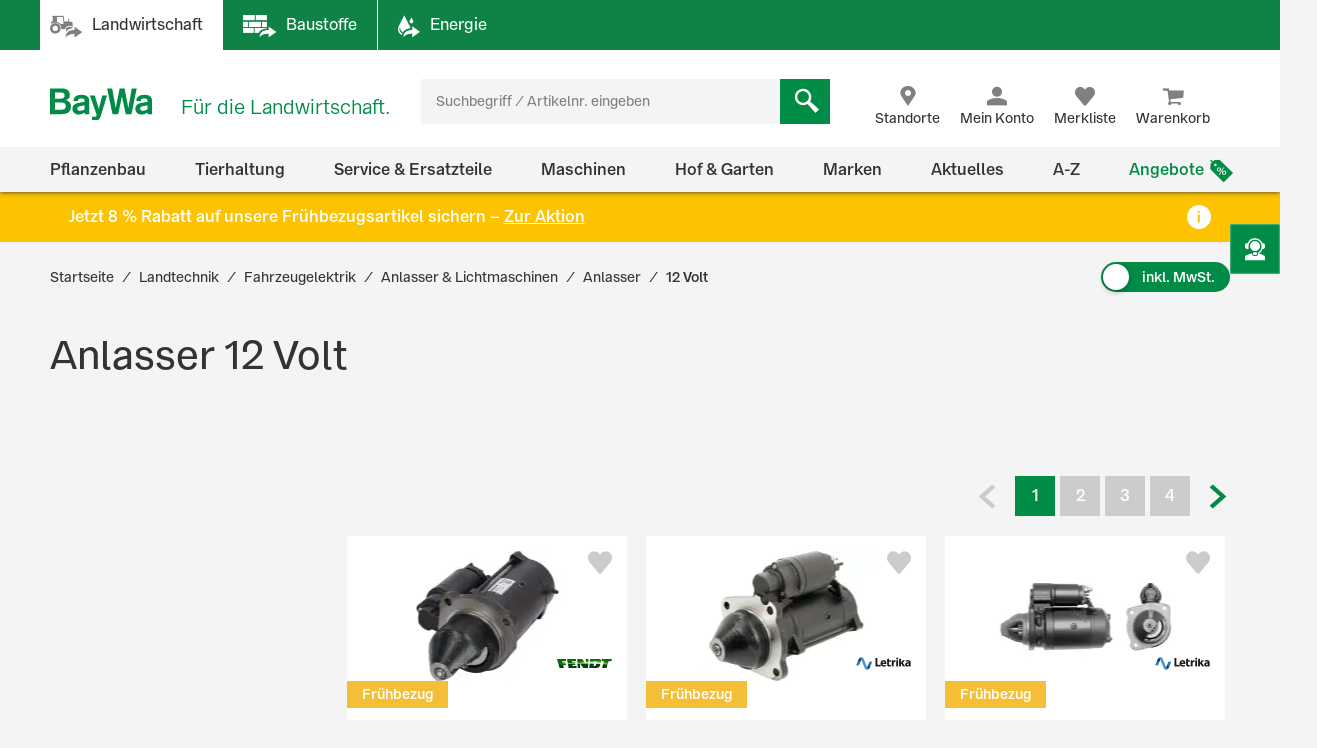

--- FILE ---
content_type: text/html;charset=UTF-8
request_url: https://www.baywa.de/de/landtechnik/fahrzeugelektrik/anlasser-lichtmaschinen/anlasser/12-volt/c-sh_bp_10114769/facets_and_results?q=&text=&pageSize=&page=&priceFrom=&priceTo=&sort=relevance&component=&paq=
body_size: 41519
content:


{
	"gtmProductData": [

		{
			"brand": "Fendt",
			"name": "Fendt Anlasser 12 V\/3,2 kW, f\u00FCr Traktor Fendt Vario 200, Massey Ferguson, Valtra, V836673353",
			"sku": "22039671",
			"price": "336.09",
			"quantity": 1,
			"category1": "Landtechnik",
			"category2": "Fahrzeugelektrik",
			"category3": "Anlasser & Lichtmaschinen",
			"category4": "Anlasser",
			"category5": "12 Volt",
			"listName": "Product List",
			"listPosition": "1",
			"division": "TECHNIK",
			"sapSector": "WERKSTATTLEIST. ET UND REIFEN",
			"sapProductGroup": "FENDT",
			"sapMainGroup": "ERSATZTEILE UND MATERIAL",
			"isContractRequest": "false"
		},

		{
			"brand": "Letrika",
			"name": "Letrika Anlasser \"IS1388\/AZE4240\", 12 V, 3,2 kW, 9 Z\u00E4hne",
			"sku": "20686545",
			"price": "302.48",
			"quantity": 1,
			"category1": "Landtechnik",
			"category2": "Fahrzeugelektrik",
			"category3": "Anlasser & Lichtmaschinen",
			"category4": "Anlasser",
			"category5": "12 Volt",
			"listName": "Product List",
			"listPosition": "2",
			"division": "TECHNIK",
			"sapSector": "WERKSTATTLEIST. ET UND REIFEN",
			"sapProductGroup": "QUAL-ET ISKRA",
			"sapMainGroup": "ERSATZTEILE UND MATERIAL",
			"isContractRequest": "false"
		},

		{
			"brand": "Letrika",
			"name": "Letrika Anlasser \"IS0551\/AZJ3169\", 12 V, 2,7 kW, 9 Z\u00E4hne",
			"sku": "415339",
			"price": "302.48",
			"quantity": 1,
			"category1": "Landtechnik",
			"category2": "Fahrzeugelektrik",
			"category3": "Anlasser & Lichtmaschinen",
			"category4": "Anlasser",
			"category5": "12 Volt",
			"listName": "Product List",
			"listPosition": "3",
			"division": "TECHNIK",
			"sapSector": "WERKSTATTLEIST. ET UND REIFEN",
			"sapProductGroup": "QUAL-ET ISKRA",
			"sapMainGroup": "ERSATZTEILE UND MATERIAL",
			"isContractRequest": "false"
		},

		{
			"brand": "Letrika",
			"name": "Letrika Anlasser \"IS1254\/AZF4197\", 12 V, 4,0 kW, 9 Z\u00E4hne",
			"sku": "2922639",
			"price": "511.77",
			"quantity": 1,
			"category1": "Landtechnik",
			"category2": "Fahrzeugelektrik",
			"category3": "Anlasser & Lichtmaschinen",
			"category4": "Anlasser",
			"category5": "12 Volt",
			"listName": "Product List",
			"listPosition": "4",
			"division": "TECHNIK",
			"sapSector": "WERKSTATTLEIST. ET UND REIFEN",
			"sapProductGroup": "QUAL-ET ISKRA",
			"sapMainGroup": "ERSATZTEILE UND MATERIAL",
			"isContractRequest": "false"
		},

		{
			"brand": "Letrika",
			"name": "Letrika Anlasser \"IS1239\/AZF4231\", 12 V, 4,0 kW, 9 Z\u00E4hne",
			"sku": "20686546",
			"price": "419.33",
			"quantity": 1,
			"category1": "Landtechnik",
			"category2": "Fahrzeugelektrik",
			"category3": "Anlasser & Lichtmaschinen",
			"category4": "Anlasser",
			"category5": "12 Volt",
			"listName": "Product List",
			"listPosition": "5",
			"division": "TECHNIK",
			"sapSector": "WERKSTATTLEIST. ET UND REIFEN",
			"sapProductGroup": "QUAL-ET ISKRA",
			"sapMainGroup": "ERSATZTEILE UND MATERIAL",
			"isContractRequest": "false"
		},

		{
			"brand": "Letrika",
			"name": "Letrika Anlasser \"IS0612\/AZJ3192\", 12 V, 2,7 kW, 9 Z\u00E4hne",
			"sku": "415340",
			"price": "285.67",
			"quantity": 1,
			"category1": "Landtechnik",
			"category2": "Fahrzeugelektrik",
			"category3": "Anlasser & Lichtmaschinen",
			"category4": "Anlasser",
			"category5": "12 Volt",
			"listName": "Product List",
			"listPosition": "6",
			"division": "TECHNIK",
			"sapSector": "WERKSTATTLEIST. ET UND REIFEN",
			"sapProductGroup": "QUAL-ET ISKRA",
			"sapMainGroup": "ERSATZTEILE UND MATERIAL",
			"isContractRequest": "false"
		},

		{
			"brand": "Letrika",
			"name": "Letrika Anlasser \"IS0567\/AZJ3179\", 12 V, 3,1 kW, 9 Z\u00E4hne",
			"sku": "377548",
			"price": "285.67",
			"quantity": 1,
			"category1": "Landtechnik",
			"category2": "Fahrzeugelektrik",
			"category3": "Anlasser & Lichtmaschinen",
			"category4": "Anlasser",
			"category5": "12 Volt",
			"listName": "Product List",
			"listPosition": "7",
			"division": "TECHNIK",
			"sapSector": "WERKSTATTLEIST. ET UND REIFEN",
			"sapProductGroup": "QUAL-ET ISKRA",
			"sapMainGroup": "ERSATZTEILE UND MATERIAL",
			"isContractRequest": "false"
		},

		{
			"brand": "Letrika",
			"name": "Letrika Anlasser \"IS0670\/AZJ3219\", 12 V, 3,0 kW, 9 Z\u00E4hne",
			"sku": "415347",
			"price": "294.08",
			"quantity": 1,
			"category1": "Landtechnik",
			"category2": "Fahrzeugelektrik",
			"category3": "Anlasser & Lichtmaschinen",
			"category4": "Anlasser",
			"category5": "12 Volt",
			"listName": "Product List",
			"listPosition": "8",
			"division": "TECHNIK",
			"sapSector": "WERKSTATTLEIST. ET UND REIFEN",
			"sapProductGroup": "QUAL-ET ISKRA",
			"sapMainGroup": "ERSATZTEILE UND MATERIAL",
			"isContractRequest": "false"
		},

		{
			"brand": "Letrika",
			"name": "Letrika Anlasser \"IS0704\/AZJ3242\", 12 V, 3,1 kW, 9 Z\u00E4hne",
			"sku": "377550",
			"price": "277.27",
			"quantity": 1,
			"category1": "Landtechnik",
			"category2": "Fahrzeugelektrik",
			"category3": "Anlasser & Lichtmaschinen",
			"category4": "Anlasser",
			"category5": "12 Volt",
			"listName": "Product List",
			"listPosition": "9",
			"division": "TECHNIK",
			"sapSector": "WERKSTATTLEIST. ET UND REIFEN",
			"sapProductGroup": "QUAL-ET ISKRA",
			"sapMainGroup": "ERSATZTEILE UND MATERIAL",
			"isContractRequest": "false"
		},

		{
			"brand": "Letrika",
			"name": "Letrika Anlasser \"IS0669\/AZJ3218\", 12 V, 2,7 kW, 9 Z\u00E4hne",
			"sku": "377475",
			"price": "323.49",
			"quantity": 1,
			"category1": "Landtechnik",
			"category2": "Fahrzeugelektrik",
			"category3": "Anlasser & Lichtmaschinen",
			"category4": "Anlasser",
			"category5": "12 Volt",
			"listName": "Product List",
			"listPosition": "10",
			"division": "TECHNIK",
			"sapSector": "WERKSTATTLEIST. ET UND REIFEN",
			"sapProductGroup": "QUAL-ET ISKRA",
			"sapMainGroup": "ERSATZTEILE UND MATERIAL",
			"isContractRequest": "false"
		},

		{
			"brand": "Massey Ferguson",
			"name": "Massey Ferguson Anlasser 12 V, f\u00FCr MF 200, 300, 4000, 3763362M94",
			"sku": "60522",
			"price": "315.08",
			"quantity": 1,
			"category1": "Landtechnik",
			"category2": "Fahrzeugelektrik",
			"category3": "Anlasser & Lichtmaschinen",
			"category4": "Anlasser",
			"category5": "12 Volt",
			"listName": "Product List",
			"listPosition": "11",
			"division": "TECHNIK",
			"sapSector": "WERKSTATTLEIST. ET UND REIFEN",
			"sapProductGroup": "AGCO - MF",
			"sapMainGroup": "ERSATZTEILE UND MATERIAL",
			"isContractRequest": "false"
		},

		{
			"brand": "Letrika",
			"name": "Letrika Anlasser \"IS0552\/AZJ3170\", 12 V, 3,0 kW, 9 Z\u00E4hne",
			"sku": "415338",
			"price": "285.67",
			"quantity": 1,
			"category1": "Landtechnik",
			"category2": "Fahrzeugelektrik",
			"category3": "Anlasser & Lichtmaschinen",
			"category4": "Anlasser",
			"category5": "12 Volt",
			"listName": "Product List",
			"listPosition": "12",
			"division": "TECHNIK",
			"sapSector": "WERKSTATTLEIST. ET UND REIFEN",
			"sapProductGroup": "QUAL-ET ISKRA",
			"sapMainGroup": "ERSATZTEILE UND MATERIAL",
			"isContractRequest": "false"
		},

		{
			"brand": "Letrika",
			"name": "Letrika Anlasser \"IS0705\/AZJ3243\", 12 V, 3,1 kW, 11 Z\u00E4hne",
			"sku": "377547",
			"price": "268.87",
			"quantity": 1,
			"category1": "Landtechnik",
			"category2": "Fahrzeugelektrik",
			"category3": "Anlasser & Lichtmaschinen",
			"category4": "Anlasser",
			"category5": "12 Volt",
			"listName": "Product List",
			"listPosition": "13",
			"division": "TECHNIK",
			"sapSector": "WERKSTATTLEIST. ET UND REIFEN",
			"sapProductGroup": "QUAL-ET ISKRA",
			"sapMainGroup": "ERSATZTEILE UND MATERIAL",
			"isContractRequest": "false"
		},

		{
			"brand": "Letrika",
			"name": "Letrika Anlasser \"IS0706\/AZJ3244\", 12 V, 3,1 kW, 9 Z\u00E4hne",
			"sku": "377551",
			"price": "277.27",
			"quantity": 1,
			"category1": "Landtechnik",
			"category2": "Fahrzeugelektrik",
			"category3": "Anlasser & Lichtmaschinen",
			"category4": "Anlasser",
			"category5": "12 Volt",
			"listName": "Product List",
			"listPosition": "14",
			"division": "TECHNIK",
			"sapSector": "WERKSTATTLEIST. ET UND REIFEN",
			"sapProductGroup": "QUAL-ET ISKRA",
			"sapMainGroup": "ERSATZTEILE UND MATERIAL",
			"isContractRequest": "false"
		},

		{
			"brand": "Letrika",
			"name": "Letrika Anlasser \"IS0841\/AZF4514\", 12 V, 3,0 kW, 9 Z\u00E4hne",
			"sku": "377541",
			"price": "315.08",
			"quantity": 1,
			"category1": "Landtechnik",
			"category2": "Fahrzeugelektrik",
			"category3": "Anlasser & Lichtmaschinen",
			"category4": "Anlasser",
			"category5": "12 Volt",
			"listName": "Product List",
			"listPosition": "15",
			"division": "TECHNIK",
			"sapSector": "WERKSTATTLEIST. ET UND REIFEN",
			"sapProductGroup": "QUAL-ET ISKRA",
			"sapMainGroup": "ERSATZTEILE UND MATERIAL",
			"isContractRequest": "false"
		},

		{
			"brand": "Letrika",
			"name": "Letrika Anlasser \"IS0412\/AZJ3118\", 12 V, 3,0 kW, 9 Z\u00E4hne",
			"sku": "377534",
			"price": "289.87",
			"quantity": 1,
			"category1": "Landtechnik",
			"category2": "Fahrzeugelektrik",
			"category3": "Anlasser & Lichtmaschinen",
			"category4": "Anlasser",
			"category5": "12 Volt",
			"listName": "Product List",
			"listPosition": "16",
			"division": "TECHNIK",
			"sapSector": "WERKSTATTLEIST. ET UND REIFEN",
			"sapProductGroup": "QUAL-ET ISKRA",
			"sapMainGroup": "ERSATZTEILE UND MATERIAL",
			"isContractRequest": "false"
		},

		{
			"brand": "Massey Ferguson",
			"name": "Massey Ferguson Anlasser 12 V\/4,2 W, f\u00FCr MF 8S, 5000, 6000, 7000, 3823621M96",
			"sku": "912176",
			"price": "410.92",
			"quantity": 1,
			"category1": "Landtechnik",
			"category2": "Fahrzeugelektrik",
			"category3": "Anlasser & Lichtmaschinen",
			"category4": "Anlasser",
			"category5": "12 Volt",
			"listName": "Product List",
			"listPosition": "17",
			"division": "TECHNIK",
			"sapSector": "WERKSTATTLEIST. ET UND REIFEN",
			"sapProductGroup": "AGCO - MF",
			"sapMainGroup": "ERSATZTEILE UND MATERIAL",
			"isContractRequest": "false"
		},

		{
			"brand": "Letrika",
			"name": "Letrika Anlasser \"IS0793\/AZF4596\", 12 V, 3,4 kW, 10 Z\u00E4hne",
			"sku": "377557",
			"price": "277.27",
			"quantity": 1,
			"category1": "Landtechnik",
			"category2": "Fahrzeugelektrik",
			"category3": "Anlasser & Lichtmaschinen",
			"category4": "Anlasser",
			"category5": "12 Volt",
			"listName": "Product List",
			"listPosition": "18",
			"division": "TECHNIK",
			"sapSector": "WERKSTATTLEIST. ET UND REIFEN",
			"sapProductGroup": "QUAL-ET ISKRA",
			"sapMainGroup": "ERSATZTEILE UND MATERIAL",
			"isContractRequest": "false"
		},

		{
			"brand": "Letrika",
			"name": "Letrika Anlasser \"IS0201\/AZJ3537\", 12 V, 3,0 kW, 11 Z\u00E4hne",
			"sku": "415345",
			"price": "268.87",
			"quantity": 1,
			"category1": "Landtechnik",
			"category2": "Fahrzeugelektrik",
			"category3": "Anlasser & Lichtmaschinen",
			"category4": "Anlasser",
			"category5": "12 Volt",
			"listName": "Product List",
			"listPosition": "19",
			"division": "TECHNIK",
			"sapSector": "WERKSTATTLEIST. ET UND REIFEN",
			"sapProductGroup": "QUAL-ET ISKRA",
			"sapMainGroup": "ERSATZTEILE UND MATERIAL",
			"isContractRequest": "false"
		},

		{
			"brand": "Letrika",
			"name": "Letrika Anlasser \"IS1063\/AZF4597\", 12 V, 4,2 kW, 10 Z\u00E4hne",
			"sku": "377584",
			"price": "294.08",
			"quantity": 1,
			"category1": "Landtechnik",
			"category2": "Fahrzeugelektrik",
			"category3": "Anlasser & Lichtmaschinen",
			"category4": "Anlasser",
			"category5": "12 Volt",
			"listName": "Product List",
			"listPosition": "20",
			"division": "TECHNIK",
			"sapSector": "WERKSTATTLEIST. ET UND REIFEN",
			"sapProductGroup": "QUAL-ET ISKRA",
			"sapMainGroup": "ERSATZTEILE UND MATERIAL",
			"isContractRequest": "false"
		},

		{
			"brand": "Letrika",
			"name": "Letrika Anlasser \"IS0897\/AZJ3319\", 12 V, 3,0 kW, 10 Z\u00E4hne",
			"sku": "377511",
			"price": "252.06",
			"quantity": 1,
			"category1": "Landtechnik",
			"category2": "Fahrzeugelektrik",
			"category3": "Anlasser & Lichtmaschinen",
			"category4": "Anlasser",
			"category5": "12 Volt",
			"listName": "Product List",
			"listPosition": "21",
			"division": "TECHNIK",
			"sapSector": "WERKSTATTLEIST. ET UND REIFEN",
			"sapProductGroup": "QUAL-ET ISKRA",
			"sapMainGroup": "ERSATZTEILE UND MATERIAL",
			"isContractRequest": "false"
		},

		{
			"brand": "Letrika",
			"name": "Letrika Anlasser \"IS0565\/AZJ3177\", 12 V, 2,7 kW, 11 Z\u00E4hne",
			"sku": "377460",
			"price": "264.66",
			"quantity": 1,
			"category1": "Landtechnik",
			"category2": "Fahrzeugelektrik",
			"category3": "Anlasser & Lichtmaschinen",
			"category4": "Anlasser",
			"category5": "12 Volt",
			"listName": "Product List",
			"listPosition": "22",
			"division": "TECHNIK",
			"sapSector": "WERKSTATTLEIST. ET UND REIFEN",
			"sapProductGroup": "QUAL-ET ISKRA",
			"sapMainGroup": "ERSATZTEILE UND MATERIAL",
			"isContractRequest": "false"
		},

		{
			"brand": "Letrika",
			"name": "Letrika Anlasser \"IS0836\/AZF4190\", 12 V, 4,2 kW, 11 Z\u00E4hne",
			"sku": "377587",
			"price": "289.87",
			"quantity": 1,
			"category1": "Landtechnik",
			"category2": "Fahrzeugelektrik",
			"category3": "Anlasser & Lichtmaschinen",
			"category4": "Anlasser",
			"category5": "12 Volt",
			"listName": "Product List",
			"listPosition": "23",
			"division": "TECHNIK",
			"sapSector": "WERKSTATTLEIST. ET UND REIFEN",
			"sapProductGroup": "QUAL-ET ISKRA",
			"sapMainGroup": "ERSATZTEILE UND MATERIAL",
			"isContractRequest": "false"
		},

		{
			"brand": "Letrika",
			"name": "Letrika Anlasser \"IS0432\/AZJ3123\", 12 V, 2,7 kW, 9 Z\u00E4hne",
			"sku": "377466",
			"price": "268.87",
			"quantity": 1,
			"category1": "Landtechnik",
			"category2": "Fahrzeugelektrik",
			"category3": "Anlasser & Lichtmaschinen",
			"category4": "Anlasser",
			"category5": "12 Volt",
			"listName": "Product List",
			"listPosition": "24",
			"division": "TECHNIK",
			"sapSector": "WERKSTATTLEIST. ET UND REIFEN",
			"sapProductGroup": "QUAL-ET ISKRA",
			"sapMainGroup": "ERSATZTEILE UND MATERIAL",
			"isContractRequest": "false"
		}
	],
	"trackableProducts": [
		{
			"name": "Fendt Anlasser 12 V\/3,2 kW, f\u00FCr Traktor Fendt Vario 200, Massey Ferguson, Valtra, V836673353",
			"id": "22039671",
			"price": "336.09",
			"brand": "Fendt",
			"category": "BayWa-Portal\/Landtechnik\/Fahrzeugelektrik\/Anlasser & Lichtmaschinen\/Anlasser\/12 Volt",
			"list": "Product List",
			"position": "1",
			"url": "/de/landtechnik/fahrzeugelektrik/anlasser-lichtmaschinen/anlasser/12-volt/fendt-anlasser-12-v-3-2-kw-fuer-traktor-fendt-vario-200-massey-ferguson-valtra/p-000000000011023326/",
			"dimension1": "WERKSTATTLEIST. ET UND REIFEN",
			"dimension2": "FENDT",
			"dimension3": "TECHNIK",
			
			"dimension4": "Gast",
			
			"dimension5": "Anlasser",
			"dimension6": "ERSATZTEILE UND MATERIAL"
		},
		{
			"name": "Letrika Anlasser \"IS1388\/AZE4240\", 12 V, 3,2 kW, 9 Z\u00E4hne",
			"id": "20686545",
			"price": "302.48",
			"brand": "Letrika",
			"category": "BayWa-Portal\/Landtechnik\/Fahrzeugelektrik\/Anlasser & Lichtmaschinen\/Anlasser\/12 Volt",
			"list": "Product List",
			"position": "2",
			"url": "/de/landtechnik/fahrzeugelektrik/anlasser-lichtmaschinen/anlasser/12-volt/letrika-anlasser-is1388-aze4240-12-v-3-2-kw-9-zaehne/p-000000000011190142/",
			"dimension1": "WERKSTATTLEIST. ET UND REIFEN",
			"dimension2": "QUAL-ET ISKRA",
			"dimension3": "TECHNIK",
			
			"dimension4": "Gast",
			
			"dimension5": "Anlasser",
			"dimension6": "ERSATZTEILE UND MATERIAL"
		},
		{
			"name": "Letrika Anlasser \"IS0551\/AZJ3169\", 12 V, 2,7 kW, 9 Z\u00E4hne",
			"id": "415339",
			"price": "302.48",
			"brand": "Letrika",
			"category": "BayWa-Portal\/Landtechnik\/Fahrzeugelektrik\/Anlasser & Lichtmaschinen\/Anlasser\/12 Volt",
			"list": "Product List",
			"position": "3",
			"url": "/de/landtechnik/fahrzeugelektrik/anlasser-lichtmaschinen/anlasser/12-volt/letrika-anlasser-is0551-azj3169-12-v-2-7-kw-9-zaehne/p-000000000010379747/",
			"dimension1": "WERKSTATTLEIST. ET UND REIFEN",
			"dimension2": "QUAL-ET ISKRA",
			"dimension3": "TECHNIK",
			
			"dimension4": "Gast",
			
			"dimension5": "Anlasser",
			"dimension6": "ERSATZTEILE UND MATERIAL"
		},
		{
			"name": "Letrika Anlasser \"IS1254\/AZF4197\", 12 V, 4,0 kW, 9 Z\u00E4hne",
			"id": "2922639",
			"price": "511.77",
			"brand": "Letrika",
			"category": "BayWa-Portal\/Landtechnik\/Fahrzeugelektrik\/Anlasser & Lichtmaschinen\/Anlasser\/12 Volt",
			"list": "Product List",
			"position": "4",
			"url": "/de/landtechnik/fahrzeugelektrik/anlasser-lichtmaschinen/anlasser/12-volt/letrika-anlasser-is1254-azf4197-12-v-4-0-kw-9-zaehne/p-000000000011024011/",
			"dimension1": "WERKSTATTLEIST. ET UND REIFEN",
			"dimension2": "QUAL-ET ISKRA",
			"dimension3": "TECHNIK",
			
			"dimension4": "Gast",
			
			"dimension5": "Anlasser",
			"dimension6": "ERSATZTEILE UND MATERIAL"
		},
		{
			"name": "Letrika Anlasser \"IS1239\/AZF4231\", 12 V, 4,0 kW, 9 Z\u00E4hne",
			"id": "20686546",
			"price": "419.33",
			"brand": "Letrika",
			"category": "BayWa-Portal\/Landtechnik\/Fahrzeugelektrik\/Anlasser & Lichtmaschinen\/Anlasser\/12 Volt",
			"list": "Product List",
			"position": "5",
			"url": "/de/landtechnik/fahrzeugelektrik/anlasser-lichtmaschinen/anlasser/12-volt/letrika-anlasser-is1239-azf4231-12-v-4-0-kw-9-zaehne/p-000000000011207323/",
			"dimension1": "WERKSTATTLEIST. ET UND REIFEN",
			"dimension2": "QUAL-ET ISKRA",
			"dimension3": "TECHNIK",
			
			"dimension4": "Gast",
			
			"dimension5": "Anlasser",
			"dimension6": "ERSATZTEILE UND MATERIAL"
		},
		{
			"name": "Letrika Anlasser \"IS0612\/AZJ3192\", 12 V, 2,7 kW, 9 Z\u00E4hne",
			"id": "415340",
			"price": "285.67",
			"brand": "Letrika",
			"category": "BayWa-Portal\/Landtechnik\/Fahrzeugelektrik\/Anlasser & Lichtmaschinen\/Anlasser\/12 Volt",
			"list": "Product List",
			"position": "6",
			"url": "/de/landtechnik/fahrzeugelektrik/anlasser-lichtmaschinen/anlasser/12-volt/letrika-anlasser-is0612-azj3192-12-v-2-7-kw-9-zaehne/p-000000000010386058/",
			"dimension1": "WERKSTATTLEIST. ET UND REIFEN",
			"dimension2": "QUAL-ET ISKRA",
			"dimension3": "TECHNIK",
			
			"dimension4": "Gast",
			
			"dimension5": "Anlasser",
			"dimension6": "ERSATZTEILE UND MATERIAL"
		},
		{
			"name": "Letrika Anlasser \"IS0567\/AZJ3179\", 12 V, 3,1 kW, 9 Z\u00E4hne",
			"id": "377548",
			"price": "285.67",
			"brand": "Letrika",
			"category": "BayWa-Portal\/Landtechnik\/Fahrzeugelektrik\/Anlasser & Lichtmaschinen\/Anlasser\/12 Volt",
			"list": "Product List",
			"position": "7",
			"url": "/de/landtechnik/fahrzeugelektrik/anlasser-lichtmaschinen/anlasser/12-volt/letrika-anlasser-is0567-azj3179-12-v-3-1-kw-9-zaehne/p-000000000010820274/",
			"dimension1": "WERKSTATTLEIST. ET UND REIFEN",
			"dimension2": "QUAL-ET ISKRA",
			"dimension3": "TECHNIK",
			
			"dimension4": "Gast",
			
			"dimension5": "Anlasser",
			"dimension6": "ERSATZTEILE UND MATERIAL"
		},
		{
			"name": "Letrika Anlasser \"IS0670\/AZJ3219\", 12 V, 3,0 kW, 9 Z\u00E4hne",
			"id": "415347",
			"price": "294.08",
			"brand": "Letrika",
			"category": "BayWa-Portal\/Landtechnik\/Fahrzeugelektrik\/Anlasser & Lichtmaschinen\/Anlasser\/12 Volt",
			"list": "Product List",
			"position": "8",
			"url": "/de/landtechnik/fahrzeugelektrik/anlasser-lichtmaschinen/anlasser/12-volt/letrika-anlasser-is0670-azj3219-12-v-3-0-kw-9-zaehne/p-000000000010307647/",
			"dimension1": "WERKSTATTLEIST. ET UND REIFEN",
			"dimension2": "QUAL-ET ISKRA",
			"dimension3": "TECHNIK",
			
			"dimension4": "Gast",
			
			"dimension5": "Anlasser",
			"dimension6": "ERSATZTEILE UND MATERIAL"
		},
		{
			"name": "Letrika Anlasser \"IS0704\/AZJ3242\", 12 V, 3,1 kW, 9 Z\u00E4hne",
			"id": "377550",
			"price": "277.27",
			"brand": "Letrika",
			"category": "BayWa-Portal\/Landtechnik\/Fahrzeugelektrik\/Anlasser & Lichtmaschinen\/Anlasser\/12 Volt",
			"list": "Product List",
			"position": "9",
			"url": "/de/landtechnik/fahrzeugelektrik/anlasser-lichtmaschinen/anlasser/12-volt/letrika-anlasser-is0704-azj3242-12-v-3-1-kw-9-zaehne/p-000000000010820317/",
			"dimension1": "WERKSTATTLEIST. ET UND REIFEN",
			"dimension2": "QUAL-ET ISKRA",
			"dimension3": "TECHNIK",
			
			"dimension4": "Gast",
			
			"dimension5": "Anlasser",
			"dimension6": "ERSATZTEILE UND MATERIAL"
		},
		{
			"name": "Letrika Anlasser \"IS0669\/AZJ3218\", 12 V, 2,7 kW, 9 Z\u00E4hne",
			"id": "377475",
			"price": "323.49",
			"brand": "Letrika",
			"category": "BayWa-Portal\/Landtechnik\/Fahrzeugelektrik\/Anlasser & Lichtmaschinen\/Anlasser\/12 Volt",
			"list": "Product List",
			"position": "10",
			"url": "/de/landtechnik/fahrzeugelektrik/anlasser-lichtmaschinen/anlasser/12-volt/letrika-anlasser-is0669-azj3218-12-v-2-7-kw-9-zaehne/p-000000000010820308/",
			"dimension1": "WERKSTATTLEIST. ET UND REIFEN",
			"dimension2": "QUAL-ET ISKRA",
			"dimension3": "TECHNIK",
			
			"dimension4": "Gast",
			
			"dimension5": "Anlasser",
			"dimension6": "ERSATZTEILE UND MATERIAL"
		},
		{
			"name": "Massey Ferguson Anlasser 12 V, f\u00FCr MF 200, 300, 4000, 3763362M94",
			"id": "60522",
			"price": "315.08",
			"brand": "Massey Ferguson",
			"category": "BayWa-Portal\/Landtechnik\/Fahrzeugelektrik\/Anlasser & Lichtmaschinen\/Anlasser\/12 Volt",
			"list": "Product List",
			"position": "11",
			"url": "/de/landtechnik/fahrzeugelektrik/anlasser-lichtmaschinen/anlasser/12-volt/massey-ferguson-anlasser-12-v-fuer-mf-200-300-4000/p-000000000010100752/",
			"dimension1": "WERKSTATTLEIST. ET UND REIFEN",
			"dimension2": "AGCO - MF",
			"dimension3": "TECHNIK",
			
			"dimension4": "Gast",
			
			"dimension5": "Anlasser",
			"dimension6": "ERSATZTEILE UND MATERIAL"
		},
		{
			"name": "Letrika Anlasser \"IS0552\/AZJ3170\", 12 V, 3,0 kW, 9 Z\u00E4hne",
			"id": "415338",
			"price": "285.67",
			"brand": "Letrika",
			"category": "BayWa-Portal\/Landtechnik\/Fahrzeugelektrik\/Anlasser & Lichtmaschinen\/Anlasser\/12 Volt",
			"list": "Product List",
			"position": "12",
			"url": "/de/landtechnik/fahrzeugelektrik/anlasser-lichtmaschinen/anlasser/12-volt/letrika-anlasser-is0552-azj3170-12-v-3-0-kw-9-zaehne/p-000000000010345922/",
			"dimension1": "WERKSTATTLEIST. ET UND REIFEN",
			"dimension2": "QUAL-ET ISKRA",
			"dimension3": "TECHNIK",
			
			"dimension4": "Gast",
			
			"dimension5": "Anlasser",
			"dimension6": "ERSATZTEILE UND MATERIAL"
		},
		{
			"name": "Letrika Anlasser \"IS0705\/AZJ3243\", 12 V, 3,1 kW, 11 Z\u00E4hne",
			"id": "377547",
			"price": "268.87",
			"brand": "Letrika",
			"category": "BayWa-Portal\/Landtechnik\/Fahrzeugelektrik\/Anlasser & Lichtmaschinen\/Anlasser\/12 Volt",
			"list": "Product List",
			"position": "13",
			"url": "/de/landtechnik/fahrzeugelektrik/anlasser-lichtmaschinen/anlasser/12-volt/letrika-anlasser-is0705-azj3243-12-v-3-1-kw-11-zaehne/p-000000000010353144/",
			"dimension1": "WERKSTATTLEIST. ET UND REIFEN",
			"dimension2": "QUAL-ET ISKRA",
			"dimension3": "TECHNIK",
			
			"dimension4": "Gast",
			
			"dimension5": "Anlasser",
			"dimension6": "ERSATZTEILE UND MATERIAL"
		},
		{
			"name": "Letrika Anlasser \"IS0706\/AZJ3244\", 12 V, 3,1 kW, 9 Z\u00E4hne",
			"id": "377551",
			"price": "277.27",
			"brand": "Letrika",
			"category": "BayWa-Portal\/Landtechnik\/Fahrzeugelektrik\/Anlasser & Lichtmaschinen\/Anlasser\/12 Volt",
			"list": "Product List",
			"position": "14",
			"url": "/de/landtechnik/fahrzeugelektrik/anlasser-lichtmaschinen/anlasser/12-volt/letrika-anlasser-is0706-azj3244-12-v-3-1-kw-9-zaehne/p-000000000010820318/",
			"dimension1": "WERKSTATTLEIST. ET UND REIFEN",
			"dimension2": "QUAL-ET ISKRA",
			"dimension3": "TECHNIK",
			
			"dimension4": "Gast",
			
			"dimension5": "Anlasser",
			"dimension6": "ERSATZTEILE UND MATERIAL"
		},
		{
			"name": "Letrika Anlasser \"IS0841\/AZF4514\", 12 V, 3,0 kW, 9 Z\u00E4hne",
			"id": "377541",
			"price": "315.08",
			"brand": "Letrika",
			"category": "BayWa-Portal\/Landtechnik\/Fahrzeugelektrik\/Anlasser & Lichtmaschinen\/Anlasser\/12 Volt",
			"list": "Product List",
			"position": "15",
			"url": "/de/landtechnik/fahrzeugelektrik/anlasser-lichtmaschinen/anlasser/12-volt/letrika-anlasser-is0841-azf4514-12-v-3-0-kw-9-zaehne/p-000000000010820363/",
			"dimension1": "WERKSTATTLEIST. ET UND REIFEN",
			"dimension2": "QUAL-ET ISKRA",
			"dimension3": "TECHNIK",
			
			"dimension4": "Gast",
			
			"dimension5": "Anlasser",
			"dimension6": "ERSATZTEILE UND MATERIAL"
		},
		{
			"name": "Letrika Anlasser \"IS0412\/AZJ3118\", 12 V, 3,0 kW, 9 Z\u00E4hne",
			"id": "377534",
			"price": "289.87",
			"brand": "Letrika",
			"category": "BayWa-Portal\/Landtechnik\/Fahrzeugelektrik\/Anlasser & Lichtmaschinen\/Anlasser\/12 Volt",
			"list": "Product List",
			"position": "16",
			"url": "/de/landtechnik/fahrzeugelektrik/anlasser-lichtmaschinen/anlasser/12-volt/letrika-anlasser-is0412-azj3118-12-v-3-0-kw-9-zaehne/p-000000000010820244/",
			"dimension1": "WERKSTATTLEIST. ET UND REIFEN",
			"dimension2": "QUAL-ET ISKRA",
			"dimension3": "TECHNIK",
			
			"dimension4": "Gast",
			
			"dimension5": "Anlasser",
			"dimension6": "ERSATZTEILE UND MATERIAL"
		},
		{
			"name": "Massey Ferguson Anlasser 12 V\/4,2 W, f\u00FCr MF 8S, 5000, 6000, 7000, 3823621M96",
			"id": "912176",
			"price": "410.92",
			"brand": "Massey Ferguson",
			"category": "BayWa-Portal\/Landtechnik\/Fahrzeugelektrik\/Anlasser & Lichtmaschinen\/Anlasser\/12 Volt",
			"list": "Product List",
			"position": "17",
			"url": "/de/landtechnik/fahrzeugelektrik/anlasser-lichtmaschinen/anlasser/12-volt/massey-ferguson-anlasser-12-v-4-2-w-fuer-mf-8s-5000-6000-7000/p-000000000011134764/",
			"dimension1": "WERKSTATTLEIST. ET UND REIFEN",
			"dimension2": "AGCO - MF",
			"dimension3": "TECHNIK",
			
			"dimension4": "Gast",
			
			"dimension5": "Anlasser",
			"dimension6": "ERSATZTEILE UND MATERIAL"
		},
		{
			"name": "Letrika Anlasser \"IS0793\/AZF4596\", 12 V, 3,4 kW, 10 Z\u00E4hne",
			"id": "377557",
			"price": "277.27",
			"brand": "Letrika",
			"category": "BayWa-Portal\/Landtechnik\/Fahrzeugelektrik\/Anlasser & Lichtmaschinen\/Anlasser\/12 Volt",
			"list": "Product List",
			"position": "18",
			"url": "/de/landtechnik/fahrzeugelektrik/anlasser-lichtmaschinen/anlasser/12-volt/letrika-anlasser-is0793-azf4596-12-v-3-4-kw-10-zaehne/p-000000000010820352/",
			"dimension1": "WERKSTATTLEIST. ET UND REIFEN",
			"dimension2": "QUAL-ET ISKRA",
			"dimension3": "TECHNIK",
			
			"dimension4": "Gast",
			
			"dimension5": "Anlasser",
			"dimension6": "ERSATZTEILE UND MATERIAL"
		},
		{
			"name": "Letrika Anlasser \"IS0201\/AZJ3537\", 12 V, 3,0 kW, 11 Z\u00E4hne",
			"id": "415345",
			"price": "268.87",
			"brand": "Letrika",
			"category": "BayWa-Portal\/Landtechnik\/Fahrzeugelektrik\/Anlasser & Lichtmaschinen\/Anlasser\/12 Volt",
			"list": "Product List",
			"position": "19",
			"url": "/de/landtechnik/fahrzeugelektrik/anlasser-lichtmaschinen/anlasser/12-volt/letrika-anlasser-is0201-azj3537-12-v-3-0-kw-11-zaehne/p-000000000010389079/",
			"dimension1": "WERKSTATTLEIST. ET UND REIFEN",
			"dimension2": "QUAL-ET ISKRA",
			"dimension3": "TECHNIK",
			
			"dimension4": "Gast",
			
			"dimension5": "Anlasser",
			"dimension6": "ERSATZTEILE UND MATERIAL"
		},
		{
			"name": "Letrika Anlasser \"IS1063\/AZF4597\", 12 V, 4,2 kW, 10 Z\u00E4hne",
			"id": "377584",
			"price": "294.08",
			"brand": "Letrika",
			"category": "BayWa-Portal\/Landtechnik\/Fahrzeugelektrik\/Anlasser & Lichtmaschinen\/Anlasser\/12 Volt",
			"list": "Product List",
			"position": "20",
			"url": "/de/landtechnik/fahrzeugelektrik/anlasser-lichtmaschinen/anlasser/12-volt/letrika-anlasser-is1063-azf4597-12-v-4-2-kw-10-zaehne/p-000000000010820430/",
			"dimension1": "WERKSTATTLEIST. ET UND REIFEN",
			"dimension2": "QUAL-ET ISKRA",
			"dimension3": "TECHNIK",
			
			"dimension4": "Gast",
			
			"dimension5": "Anlasser",
			"dimension6": "ERSATZTEILE UND MATERIAL"
		},
		{
			"name": "Letrika Anlasser \"IS0897\/AZJ3319\", 12 V, 3,0 kW, 10 Z\u00E4hne",
			"id": "377511",
			"price": "252.06",
			"brand": "Letrika",
			"category": "BayWa-Portal\/Landtechnik\/Fahrzeugelektrik\/Anlasser & Lichtmaschinen\/Anlasser\/12 Volt",
			"list": "Product List",
			"position": "21",
			"url": "/de/landtechnik/fahrzeugelektrik/anlasser-lichtmaschinen/anlasser/12-volt/letrika-anlasser-is0897-azj3319-12-v-3-0-kw-10-zaehne/p-000000000010820377/",
			"dimension1": "WERKSTATTLEIST. ET UND REIFEN",
			"dimension2": "QUAL-ET ISKRA",
			"dimension3": "TECHNIK",
			
			"dimension4": "Gast",
			
			"dimension5": "Anlasser",
			"dimension6": "ERSATZTEILE UND MATERIAL"
		},
		{
			"name": "Letrika Anlasser \"IS0565\/AZJ3177\", 12 V, 2,7 kW, 11 Z\u00E4hne",
			"id": "377460",
			"price": "264.66",
			"brand": "Letrika",
			"category": "BayWa-Portal\/Landtechnik\/Fahrzeugelektrik\/Anlasser & Lichtmaschinen\/Anlasser\/12 Volt",
			"list": "Product List",
			"position": "22",
			"url": "/de/landtechnik/fahrzeugelektrik/anlasser-lichtmaschinen/anlasser/12-volt/letrika-anlasser-is0565-azj3177-12-v-2-7-kw-11-zaehne/p-000000000010820273/",
			"dimension1": "WERKSTATTLEIST. ET UND REIFEN",
			"dimension2": "QUAL-ET ISKRA",
			"dimension3": "TECHNIK",
			
			"dimension4": "Gast",
			
			"dimension5": "Anlasser",
			"dimension6": "ERSATZTEILE UND MATERIAL"
		},
		{
			"name": "Letrika Anlasser \"IS0836\/AZF4190\", 12 V, 4,2 kW, 11 Z\u00E4hne",
			"id": "377587",
			"price": "289.87",
			"brand": "Letrika",
			"category": "BayWa-Portal\/Landtechnik\/Fahrzeugelektrik\/Anlasser & Lichtmaschinen\/Anlasser\/12 Volt",
			"list": "Product List",
			"position": "23",
			"url": "/de/landtechnik/fahrzeugelektrik/anlasser-lichtmaschinen/anlasser/12-volt/letrika-anlasser-is0836-azf4190-12-v-4-2-kw-11-zaehne/p-000000000010820362/",
			"dimension1": "WERKSTATTLEIST. ET UND REIFEN",
			"dimension2": "QUAL-ET ISKRA",
			"dimension3": "TECHNIK",
			
			"dimension4": "Gast",
			
			"dimension5": "Anlasser",
			"dimension6": "ERSATZTEILE UND MATERIAL"
		},
		{
			"name": "Letrika Anlasser \"IS0432\/AZJ3123\", 12 V, 2,7 kW, 9 Z\u00E4hne",
			"id": "377466",
			"price": "268.87",
			"brand": "Letrika",
			"category": "BayWa-Portal\/Landtechnik\/Fahrzeugelektrik\/Anlasser & Lichtmaschinen\/Anlasser\/12 Volt",
			"list": "Product List",
			"position": "24",
			"url": "/de/landtechnik/fahrzeugelektrik/anlasser-lichtmaschinen/anlasser/12-volt/letrika-anlasser-is0432-azj3123-12-v-2-7-kw-9-zaehne/p-000000000010820246/",
			"dimension1": "WERKSTATTLEIST. ET UND REIFEN",
			"dimension2": "QUAL-ET ISKRA",
			"dimension3": "TECHNIK",
			
			"dimension4": "Gast",
			
			"dimension5": "Anlasser",
			"dimension6": "ERSATZTEILE UND MATERIAL"
		}
	],
	"sorts": [
				{ "name": "Beste Ergebnisse", "code": "relevance", "selected": true },
				{ "name": "Neu im Sortiment", "code": "latest", "selected": false },
				{ "name": "Preis: niedrigster zuerst", "code": "price-asc", "selected": false },
				{ "name": "Preis: höchster zuerst", "code": "price-desc", "selected": false },
				{ "name": "Grundpreis: niedrigster zuerst", "code": "baseprice-asc", "selected": false },
				{ "name": "Grundpreis: höchster zuerst", "code": "baseprice-desc", "selected": false },
				{ "name": "A-Z", "code": "name-asc", "selected": false },
				{ "name": "Z-A", "code": "name-desc", "selected": false }
			],
	"products": [
		{
			"code": "000000000011023326",
			"article": true,
			"list": "Product List",
			"variants": [
				
			]
		},
		{
			"code": "000000000011190142",
			"article": true,
			"list": "Product List",
			"variants": [
				
			]
		},
		{
			"code": "000000000010379747",
			"article": true,
			"list": "Product List",
			"variants": [
				
			]
		},
		{
			"code": "000000000011024011",
			"article": true,
			"list": "Product List",
			"variants": [
				
			]
		},
		{
			"code": "000000000011207323",
			"article": true,
			"list": "Product List",
			"variants": [
				
			]
		},
		{
			"code": "000000000010386058",
			"article": true,
			"list": "Product List",
			"variants": [
				
			]
		},
		{
			"code": "000000000010820274",
			"article": true,
			"list": "Product List",
			"variants": [
				
			]
		},
		{
			"code": "000000000010307647",
			"article": true,
			"list": "Product List",
			"variants": [
				
			]
		},
		{
			"code": "000000000010820317",
			"article": true,
			"list": "Product List",
			"variants": [
				
			]
		},
		{
			"code": "000000000010820308",
			"article": true,
			"list": "Product List",
			"variants": [
				
			]
		},
		{
			"code": "000000000010100752",
			"article": true,
			"list": "Product List",
			"variants": [
				
			]
		},
		{
			"code": "000000000010345922",
			"article": true,
			"list": "Product List",
			"variants": [
				
			]
		},
		{
			"code": "000000000010353144",
			"article": true,
			"list": "Product List",
			"variants": [
				
			]
		},
		{
			"code": "000000000010820318",
			"article": true,
			"list": "Product List",
			"variants": [
				
			]
		},
		{
			"code": "000000000010820363",
			"article": true,
			"list": "Product List",
			"variants": [
				
			]
		},
		{
			"code": "000000000010820244",
			"article": true,
			"list": "Product List",
			"variants": [
				
			]
		},
		{
			"code": "000000000011134764",
			"article": true,
			"list": "Product List",
			"variants": [
				
			]
		},
		{
			"code": "000000000010820352",
			"article": true,
			"list": "Product List",
			"variants": [
				
			]
		},
		{
			"code": "000000000010389079",
			"article": true,
			"list": "Product List",
			"variants": [
				
			]
		},
		{
			"code": "000000000010820430",
			"article": true,
			"list": "Product List",
			"variants": [
				
			]
		},
		{
			"code": "000000000010820377",
			"article": true,
			"list": "Product List",
			"variants": [
				
			]
		},
		{
			"code": "000000000010820273",
			"article": true,
			"list": "Product List",
			"variants": [
				
			]
		},
		{
			"code": "000000000010820362",
			"article": true,
			"list": "Product List",
			"variants": [
				
			]
		},
		{
			"code": "000000000010820246",
			"article": true,
			"list": "Product List",
			"variants": [
				
			]
		}
	],
	"productsHtml":
			"\u003Cdiv class=\"product-tile\" data-code=\"Product List-000000000011023326\" id=\"ProductList-000000000011023326\"\u003E\n    \u003Cdiv class=\"flip-wrapper\"\u003E\n        \u003Cdiv class=\"front material-shadow \"\u003E\n            \u003Cdiv class=\"display-flex flex-column flex-1\"\u003E\n                \u003Cdiv class=\"product-tile__image-wrapper\"\u003E\n                    \u003Cdiv class=\"product-tile__image small\"\u003E\n                        \u003Cimg src=\"https:\/\/res.cloudinary.com\/baywa-ag-p\/image\/upload\/d_missing_article.jpg\/q_auto:good\/c_scale,w_173,h_130,c_pad,b_white,g_center,f_auto\/A31138846\"\n     srcset=\"https:\/\/res.cloudinary.com\/baywa-ag-p\/image\/upload\/d_missing_article.jpg\/q_auto:good\/c_scale,w_173,h_130,c_pad,b_white,g_center,f_auto\/A31138846 173w,https:\/\/res.cloudinary.com\/baywa-ag-p\/image\/upload\/d_missing_article.jpg\/q_auto:good\/c_scale,w_173,h_130,c_pad,b_white,g_center,f_auto\/A31138846 173w,https:\/\/res.cloudinary.com\/baywa-ag-p\/image\/upload\/d_missing_article.jpg\/q_auto:good\/c_scale,w_173,h_130,c_pad,b_white,g_center,f_auto\/A31138846 173w,https:\/\/res.cloudinary.com\/baywa-ag-p\/image\/upload\/d_missing_article.jpg\/q_auto:good\/c_scale,w_173,h_130,c_pad,b_white,g_center,f_auto\/A31138846 173w\"\n     sizes=\"(max-width: 767} 173px , (max-width: 1023} 173px , (max-width: 1279} 173px , (max-width: 9999} 173px ,173px\"\n     alt=\"Fendt Anlasser 12 V\/3,2 kW, f&uuml;r Traktor Fendt Vario 200, Massey Ferguson, Valtra, V836673353 \"\n     title=\"Fendt Anlasser 12 V\/3,2 kW, f&uuml;r Traktor Fendt Vario 200, Massey Ferguson, Valtra, V836673353 \"\nfetchpriority='high'\n\/\u003E\u003C\/div\u003E\n\n                    \u003Cdiv class=\"ribbon-wrapper\"\u003E\n                            \u003Cdiv class=\"ribbon\"\u003E\n                                    Frühbezug\u003C\/div\u003E\n                        \u003C\/div\u003E\n                    \u003Cimg src=\"https:\/\/res.cloudinary.com\/baywa-ag-p\/image\/upload\/d_missing_article.jpg\/q_auto:good\/c_scale,h_55,w_55,c_pad,g_center,f_auto\/A371807\"\n                             title=\"Fendt\"\n                             alt=\"Fendt\"\n                             class=\"product-brand\"\n                            fetchpriority='high'\n\n                        \/\u003E\n                    \u003C\/div\u003E\n                \u003Ca href=\"https:\/\/www.baywa.de\/de\/landtechnik\/fahrzeugelektrik\/anlasser-lichtmaschinen\/anlasser\/12-volt\/fendt-anlasser-12-v-3-2-kw-fuer-traktor-fendt-vario-200-massey-ferguson-valtra\/p-000000000011023326\/\" class=\"text product-tile__link\" title=\"Fendt Anlasser 12 V\/3,2 kW, f&uuml;r Traktor Fendt Vario 200, Massey Ferguson, Valtra, V836673353 \"\u003E\n                    \u003Cdiv class=\"product-tile__link title h4 \"\u003E\n                        Fendt Anlasser 12 V\/3,2 kW, für Traktor Fendt Vario 200, Massey Ferguson, Valtra, V836673353\u003C\/div\u003E\n                \u003C\/a\u003E\n\n                \u003Cdiv class=\"ratings-stock-info\"\u003E\n                    \u003Ca href=\"\/de\/landtechnik\/fahrzeugelektrik\/anlasser-lichtmaschinen\/anlasser\/12-volt\/fendt-anlasser-12-v-3-2-kw-fuer-traktor-fendt-vario-200-massey-ferguson-valtra\/p-000000000011023326\/#tab-reviews\" \n   class=\"\"\n   title=\"Fendt Anlasser 12 V\/3,2 kW, f&uuml;r Traktor Fendt Vario 200, Massey Ferguson, Valtra, V836673353\"\u003E\n    \u003Cspan id=\"ratingStars-productTile-ProductList-000000000011023326\" class=\"product-rating\"\n          data-sku=''\u003E\u003C\/span\u003E\n\u003C\/a\u003E\n\n\n\u003Cdiv class=\"product-review-stars\"\u003E\u003C\/div\u003E\n    \u003Cdiv class=\"stock-info inStock\"\u003E\n                    Lieferzeit 2-4 Werktage\u003C\/div\u003E\n        \u003C\/div\u003E\n            \u003C\/div\u003E\n\n            \u003Cdiv class=\"details\"\u003E\n                    \u003Ctable class=\"table\"\u003E\n        \u003Ctr\u003E\n                    \u003Ctd\u003ELeistung\u003C\/td\u003E\n                    \u003Ctd\u003E3,2 kW\u003C\/td\u003E\n                \u003C\/tr\u003E\n            \u003Ctr\u003E\n                    \u003Ctd\u003ERitzel\u003C\/td\u003E\n                    \u003Ctd\u003E11 Zähne\u003C\/td\u003E\n                \u003C\/tr\u003E\n            \u003Ctr\u003E\n                    \u003Ctd\u003ESpannung\u003C\/td\u003E\n                    \u003Ctd\u003E12 V\u003C\/td\u003E\n                \u003C\/tr\u003E\n            \u003C\/table\u003E\n\u003C\/div\u003E\n            \u003Cdiv class=\"price tn-pt-20\"\u003E\n            \u003Cdiv class=\"h3\"\u003E\n                399,95 €\n                    \/&nbsp;Stück\u003C\/div\u003E\n\n            \u003Cform id=\"command\" action=\"\/de\/prg\" method=\"POST\"\u003E\u003Cinput type=\"hidden\" name=\"url\" value=\"\/landtechnik\/fahrzeugelektrik\/anlasser-lichtmaschinen\/anlasser\/12-volt\/fendt-anlasser-12-v-3-2-kw-fuer-traktor-fendt-vario-200-massey-ferguson-valtra\/p-000000000011023326\/?tab=radio-3&tab=check-3#delivery-info\"\/\u003E\n                        \u003Clabel class=\"delivery-cost-text\"\u003Einkl. MwSt. zzgl.&nbsp;\u003C\/label\u003E\n                        \u003Cbutton class=\"link product-tile__cta delivery-cost-text\"\u003EVersandkosten\u003C\/button\u003E\n                    \u003C\/form\u003E\u003C\/div\u003E\n    \u003Cdiv class=\"product-tile__cta-wrapper\"\u003E\n            \u003Ca href=\"https:\/\/www.baywa.de\/de\/landtechnik\/fahrzeugelektrik\/anlasser-lichtmaschinen\/anlasser\/12-volt\/fendt-anlasser-12-v-3-2-kw-fuer-traktor-fendt-vario-200-massey-ferguson-valtra\/p-000000000011023326\/\"\n               class=\"product-tile__cta btn btn-primary btn-block button-details-page-competence-proof\"\n               title=\"Details anzeigen\"\u003E\n                    Details anzeigen\u003C\/a\u003E\n        \u003C\/div\u003E\n    \u003Cform id=\"command\" data-role=\"addProductToWishlist\" action=\"https:\/\/www.baywa.de\/de\/xhr_secured\/wishlist\/add\" method=\"post\"\u003E\u003Cinput type=\"hidden\" name=\"productCode\" value=\"000000000011023326\"\/\u003E\n        \u003Cinput type=\"hidden\" name=\"gtmId\" value=\"Product List-000000000011023326\"\/\u003E\n        \u003Cbutton class=\"product-tile__cta icon icon-heart like-button\" title=\"Merken\"\u003E\n            \u003Cspan class=\"sr-only\"\u003EMerken\u003C\/span\u003E\n        \u003C\/button\u003E\n    \u003C\/form\u003E\u003C\/div\u003E\n\n        \u003Cdiv class=\"back material-shadow\"\u003E\n            \u003Cbutton class=\"close-flipped-card js-flip-card\" aria-label=\"Schließen\"\u003E\n                \u003Ci class=\"product-tile__cta icon icon-close icon-background\"\u003E\u003C\/i\u003E\n            \u003C\/button\u003E\n            \u003Cdiv class=\"product-attributes list js-product-attributes\"\u003E\u003C\/div\u003E\n        \u003C\/div\u003E\n    \u003C\/div\u003E\n\u003C\/div\u003E\n\u003Cdiv class=\"product-tile\" data-code=\"Product List-000000000011190142\" id=\"ProductList-000000000011190142\"\u003E\n    \u003Cdiv class=\"flip-wrapper\"\u003E\n        \u003Cdiv class=\"front material-shadow \"\u003E\n            \u003Cdiv class=\"display-flex flex-column flex-1\"\u003E\n                \u003Cdiv class=\"product-tile__image-wrapper\"\u003E\n                    \u003Cdiv class=\"product-tile__image small\"\u003E\n                        \u003Cimg src=\"https:\/\/res.cloudinary.com\/baywa-ag-p\/image\/upload\/d_missing_article.jpg\/q_auto:good\/c_scale,w_173,h_130,c_pad,b_white,g_center,f_auto\/A21617537\"\n     srcset=\"https:\/\/res.cloudinary.com\/baywa-ag-p\/image\/upload\/d_missing_article.jpg\/q_auto:good\/c_scale,w_173,h_130,c_pad,b_white,g_center,f_auto\/A21617537 173w,https:\/\/res.cloudinary.com\/baywa-ag-p\/image\/upload\/d_missing_article.jpg\/q_auto:good\/c_scale,w_173,h_130,c_pad,b_white,g_center,f_auto\/A21617537 173w,https:\/\/res.cloudinary.com\/baywa-ag-p\/image\/upload\/d_missing_article.jpg\/q_auto:good\/c_scale,w_173,h_130,c_pad,b_white,g_center,f_auto\/A21617537 173w,https:\/\/res.cloudinary.com\/baywa-ag-p\/image\/upload\/d_missing_article.jpg\/q_auto:good\/c_scale,w_173,h_130,c_pad,b_white,g_center,f_auto\/A21617537 173w\"\n     sizes=\"(max-width: 767} 173px , (max-width: 1023} 173px , (max-width: 1279} 173px , (max-width: 9999} 173px ,173px\"\n     alt=\"Letrika Anlasser &quot;IS1388\/AZE4240&quot;, 12 V, 3,2 kW, 9 Z&auml;hne \"\n     title=\"Letrika Anlasser &quot;IS1388\/AZE4240&quot;, 12 V, 3,2 kW, 9 Z&auml;hne \"\nfetchpriority='high'\n\/\u003E\u003C\/div\u003E\n\n                    \u003Cdiv class=\"ribbon-wrapper\"\u003E\n                            \u003Cdiv class=\"ribbon\"\u003E\n                                    Frühbezug\u003C\/div\u003E\n                        \u003C\/div\u003E\n                    \u003Cimg src=\"https:\/\/res.cloudinary.com\/baywa-ag-p\/image\/upload\/d_missing_article.jpg\/q_auto:good\/c_scale,h_55,w_55,c_pad,g_center,f_auto\/A420209\"\n                             title=\"Letrika\"\n                             alt=\"Letrika\"\n                             class=\"product-brand\"\n                            fetchpriority='high'\n\n                        \/\u003E\n                    \u003C\/div\u003E\n                \u003Ca href=\"https:\/\/www.baywa.de\/de\/landtechnik\/fahrzeugelektrik\/anlasser-lichtmaschinen\/anlasser\/12-volt\/letrika-anlasser-is1388-aze4240-12-v-3-2-kw-9-zaehne\/p-000000000011190142\/\" class=\"text product-tile__link\" title=\"Letrika Anlasser &quot;IS1388\/AZE4240&quot;, 12 V, 3,2 kW, 9 Z&auml;hne \"\u003E\n                    \u003Cdiv class=\"product-tile__link title h4 \"\u003E\n                        Letrika Anlasser &#034;IS1388\/AZE4240&#034;, 12 V, 3,2 kW, 9 Zähne\u003C\/div\u003E\n                \u003C\/a\u003E\n\n                \u003Cdiv class=\"ratings-stock-info\"\u003E\n                    \u003Ca href=\"\/de\/landtechnik\/fahrzeugelektrik\/anlasser-lichtmaschinen\/anlasser\/12-volt\/letrika-anlasser-is1388-aze4240-12-v-3-2-kw-9-zaehne\/p-000000000011190142\/#tab-reviews\" \n   class=\"\"\n   title=\"Letrika Anlasser &quot;IS1388\/AZE4240&quot;, 12 V, 3,2 kW, 9 Z&auml;hne\"\u003E\n    \u003Cspan id=\"ratingStars-productTile-ProductList-000000000011190142\" class=\"product-rating\"\n          data-sku=''\u003E\u003C\/span\u003E\n\u003C\/a\u003E\n\n\n\u003Cdiv class=\"product-review-stars\"\u003E\u003C\/div\u003E\n    \u003Cdiv class=\"stock-info inStock\"\u003E\n                    Lieferzeit 2-4 Werktage\u003C\/div\u003E\n        \u003C\/div\u003E\n            \u003C\/div\u003E\n\n            \u003Cdiv class=\"details\"\u003E\n                    \u003Ctable class=\"table\"\u003E\n        \u003Ctr\u003E\n                    \u003Ctd\u003ESpannung\u003C\/td\u003E\n                    \u003Ctd\u003E12 V\u003C\/td\u003E\n                \u003C\/tr\u003E\n            \u003Ctr\u003E\n                    \u003Ctd\u003ELeistung\u003C\/td\u003E\n                    \u003Ctd\u003E3,2 kW\u003C\/td\u003E\n                \u003C\/tr\u003E\n            \u003Ctr\u003E\n                    \u003Ctd\u003ERitzel\u003C\/td\u003E\n                    \u003Ctd\u003E9 Zähne\u003C\/td\u003E\n                \u003C\/tr\u003E\n            \u003C\/table\u003E\n\u003C\/div\u003E\n            \u003Cdiv class=\"price tn-pt-20\"\u003E\n            \u003Cdiv class=\"h3\"\u003E\n                359,95 €\n                    \/&nbsp;Stück\u003C\/div\u003E\n\n            \u003Cform id=\"command\" action=\"\/de\/prg\" method=\"POST\"\u003E\u003Cinput type=\"hidden\" name=\"url\" value=\"\/landtechnik\/fahrzeugelektrik\/anlasser-lichtmaschinen\/anlasser\/12-volt\/letrika-anlasser-is1388-aze4240-12-v-3-2-kw-9-zaehne\/p-000000000011190142\/?tab=radio-3&tab=check-3#delivery-info\"\/\u003E\n                        \u003Clabel class=\"delivery-cost-text\"\u003Einkl. MwSt. zzgl.&nbsp;\u003C\/label\u003E\n                        \u003Cbutton class=\"link product-tile__cta delivery-cost-text\"\u003EVersandkosten\u003C\/button\u003E\n                    \u003C\/form\u003E\u003C\/div\u003E\n    \u003Cdiv class=\"product-tile__cta-wrapper\"\u003E\n            \u003Ca href=\"https:\/\/www.baywa.de\/de\/landtechnik\/fahrzeugelektrik\/anlasser-lichtmaschinen\/anlasser\/12-volt\/letrika-anlasser-is1388-aze4240-12-v-3-2-kw-9-zaehne\/p-000000000011190142\/\"\n               class=\"product-tile__cta btn btn-primary btn-block button-details-page-competence-proof\"\n               title=\"Details anzeigen\"\u003E\n                    Details anzeigen\u003C\/a\u003E\n        \u003C\/div\u003E\n    \u003Cform id=\"command\" data-role=\"addProductToWishlist\" action=\"https:\/\/www.baywa.de\/de\/xhr_secured\/wishlist\/add\" method=\"post\"\u003E\u003Cinput type=\"hidden\" name=\"productCode\" value=\"000000000011190142\"\/\u003E\n        \u003Cinput type=\"hidden\" name=\"gtmId\" value=\"Product List-000000000011190142\"\/\u003E\n        \u003Cbutton class=\"product-tile__cta icon icon-heart like-button\" title=\"Merken\"\u003E\n            \u003Cspan class=\"sr-only\"\u003EMerken\u003C\/span\u003E\n        \u003C\/button\u003E\n    \u003C\/form\u003E\u003C\/div\u003E\n\n        \u003Cdiv class=\"back material-shadow\"\u003E\n            \u003Cbutton class=\"close-flipped-card js-flip-card\" aria-label=\"Schließen\"\u003E\n                \u003Ci class=\"product-tile__cta icon icon-close icon-background\"\u003E\u003C\/i\u003E\n            \u003C\/button\u003E\n            \u003Cdiv class=\"product-attributes list js-product-attributes\"\u003E\u003C\/div\u003E\n        \u003C\/div\u003E\n    \u003C\/div\u003E\n\u003C\/div\u003E\n\u003Cdiv class=\"product-tile\" data-code=\"Product List-000000000010379747\" id=\"ProductList-000000000010379747\"\u003E\n    \u003Cdiv class=\"flip-wrapper\"\u003E\n        \u003Cdiv class=\"front material-shadow \"\u003E\n            \u003Cdiv class=\"display-flex flex-column flex-1\"\u003E\n                \u003Cdiv class=\"product-tile__image-wrapper\"\u003E\n                    \u003Cdiv class=\"product-tile__image small\"\u003E\n                        \u003Cimg src=\"https:\/\/res.cloudinary.com\/baywa-ag-p\/image\/upload\/d_missing_article.jpg\/q_auto:good\/c_scale,w_173,h_130,c_pad,b_white,g_center,f_auto\/10379747\"\n     srcset=\"https:\/\/res.cloudinary.com\/baywa-ag-p\/image\/upload\/d_missing_article.jpg\/q_auto:good\/c_scale,w_173,h_130,c_pad,b_white,g_center,f_auto\/10379747 173w,https:\/\/res.cloudinary.com\/baywa-ag-p\/image\/upload\/d_missing_article.jpg\/q_auto:good\/c_scale,w_173,h_130,c_pad,b_white,g_center,f_auto\/10379747 173w,https:\/\/res.cloudinary.com\/baywa-ag-p\/image\/upload\/d_missing_article.jpg\/q_auto:good\/c_scale,w_173,h_130,c_pad,b_white,g_center,f_auto\/10379747 173w,https:\/\/res.cloudinary.com\/baywa-ag-p\/image\/upload\/d_missing_article.jpg\/q_auto:good\/c_scale,w_173,h_130,c_pad,b_white,g_center,f_auto\/10379747 173w\"\n     sizes=\"(max-width: 767} 173px , (max-width: 1023} 173px , (max-width: 1279} 173px , (max-width: 9999} 173px ,173px\"\n     alt=\"Letrika Anlasser &quot;IS0551\/AZJ3169&quot;, 12 V, 2,7 kW, 9 Z&auml;hne \"\n     title=\"Letrika Anlasser &quot;IS0551\/AZJ3169&quot;, 12 V, 2,7 kW, 9 Z&auml;hne \"\nfetchpriority='high'\n\/\u003E\u003C\/div\u003E\n\n                    \u003Cdiv class=\"ribbon-wrapper\"\u003E\n                            \u003Cdiv class=\"ribbon\"\u003E\n                                    Frühbezug\u003C\/div\u003E\n                        \u003C\/div\u003E\n                    \u003Cimg src=\"https:\/\/res.cloudinary.com\/baywa-ag-p\/image\/upload\/d_missing_article.jpg\/q_auto:good\/c_scale,h_55,w_55,c_pad,g_center,f_auto\/A420209\"\n                             title=\"Letrika\"\n                             alt=\"Letrika\"\n                             class=\"product-brand\"\n                            fetchpriority='high'\n\n                        \/\u003E\n                    \u003C\/div\u003E\n                \u003Ca href=\"https:\/\/www.baywa.de\/de\/landtechnik\/fahrzeugelektrik\/anlasser-lichtmaschinen\/anlasser\/12-volt\/letrika-anlasser-is0551-azj3169-12-v-2-7-kw-9-zaehne\/p-000000000010379747\/\" class=\"text product-tile__link\" title=\"Letrika Anlasser &quot;IS0551\/AZJ3169&quot;, 12 V, 2,7 kW, 9 Z&auml;hne \"\u003E\n                    \u003Cdiv class=\"product-tile__link title h4 \"\u003E\n                        Letrika Anlasser &#034;IS0551\/AZJ3169&#034;, 12 V, 2,7 kW, 9 Zähne\u003C\/div\u003E\n                \u003C\/a\u003E\n\n                \u003Cdiv class=\"ratings-stock-info\"\u003E\n                    \u003Ca href=\"\/de\/landtechnik\/fahrzeugelektrik\/anlasser-lichtmaschinen\/anlasser\/12-volt\/letrika-anlasser-is0551-azj3169-12-v-2-7-kw-9-zaehne\/p-000000000010379747\/#tab-reviews\" \n   class=\"\"\n   title=\"Letrika Anlasser &quot;IS0551\/AZJ3169&quot;, 12 V, 2,7 kW, 9 Z&auml;hne\"\u003E\n    \u003Cspan id=\"ratingStars-productTile-ProductList-000000000010379747\" class=\"product-rating\"\n          data-sku=''\u003E\u003C\/span\u003E\n\u003C\/a\u003E\n\n\n\u003Cdiv class=\"product-review-stars medium\"\u003E\n            \u003Ca target=\"_self\" class=\"product-review-stars__reviews-jump-link\" href=\"\/de\/landtechnik\/fahrzeugelektrik\/anlasser-lichtmaschinen\/anlasser\/12-volt\/letrika-anlasser-is0551-azj3169-12-v-2-7-kw-9-zaehne\/p-000000000010379747\/#tab-reviews\"\u003E\u003C\/a\u003E\n            \u003Cspan\u003E\n                \u003Cspan class=\"icon icon-star filled\"\u003E\n                    \u003C\/span\u003E\n                \u003Cspan class=\"icon icon-star filled\"\u003E\n                    \u003C\/span\u003E\n                \u003Cspan class=\"icon icon-star filled\"\u003E\n                    \u003C\/span\u003E\n                \u003Cspan class=\"icon icon-star filled\"\u003E\n                    \u003C\/span\u003E\n                \u003Cspan class=\"icon icon-star \"\u003E\n                    \u003C\/span\u003E\n                \u003C\/span\u003E\n\n                \u003Cspan class=\"product-review-stars__counta\"\u003E(1)\u003C\/span\u003E\n            \u003Cbr\/\u003E\n            \u003C\/div\u003E\n    \u003Cdiv class=\"stock-info inStock\"\u003E\n                    Lieferzeit 2-4 Werktage\u003C\/div\u003E\n        \u003C\/div\u003E\n            \u003C\/div\u003E\n\n            \u003Cdiv class=\"details\"\u003E\n                    \u003Ctable class=\"table\"\u003E\n        \u003Ctr\u003E\n                    \u003Ctd\u003ESpannung\u003C\/td\u003E\n                    \u003Ctd\u003E12 V\u003C\/td\u003E\n                \u003C\/tr\u003E\n            \u003Ctr\u003E\n                    \u003Ctd\u003ELeistung\u003C\/td\u003E\n                    \u003Ctd\u003E2,7 kW\u003C\/td\u003E\n                \u003C\/tr\u003E\n            \u003Ctr\u003E\n                    \u003Ctd\u003ERitzel\u003C\/td\u003E\n                    \u003Ctd\u003E9 Zähne\u003C\/td\u003E\n                \u003C\/tr\u003E\n            \u003C\/table\u003E\n\u003C\/div\u003E\n            \u003Cdiv class=\"price tn-pt-20\"\u003E\n            \u003Cdiv class=\"h3\"\u003E\n                359,95 €\n                    \/&nbsp;Stück\u003C\/div\u003E\n\n            \u003Cform id=\"command\" action=\"\/de\/prg\" method=\"POST\"\u003E\u003Cinput type=\"hidden\" name=\"url\" value=\"\/landtechnik\/fahrzeugelektrik\/anlasser-lichtmaschinen\/anlasser\/12-volt\/letrika-anlasser-is0551-azj3169-12-v-2-7-kw-9-zaehne\/p-000000000010379747\/?tab=radio-3&tab=check-3#delivery-info\"\/\u003E\n                        \u003Clabel class=\"delivery-cost-text\"\u003Einkl. MwSt. zzgl.&nbsp;\u003C\/label\u003E\n                        \u003Cbutton class=\"link product-tile__cta delivery-cost-text\"\u003EVersandkosten\u003C\/button\u003E\n                    \u003C\/form\u003E\u003C\/div\u003E\n    \u003Cdiv class=\"product-tile__cta-wrapper\"\u003E\n            \u003Ca href=\"https:\/\/www.baywa.de\/de\/landtechnik\/fahrzeugelektrik\/anlasser-lichtmaschinen\/anlasser\/12-volt\/letrika-anlasser-is0551-azj3169-12-v-2-7-kw-9-zaehne\/p-000000000010379747\/\"\n               class=\"product-tile__cta btn btn-primary btn-block button-details-page-competence-proof\"\n               title=\"Details anzeigen\"\u003E\n                    Details anzeigen\u003C\/a\u003E\n        \u003C\/div\u003E\n    \u003Cform id=\"command\" data-role=\"addProductToWishlist\" action=\"https:\/\/www.baywa.de\/de\/xhr_secured\/wishlist\/add\" method=\"post\"\u003E\u003Cinput type=\"hidden\" name=\"productCode\" value=\"000000000010379747\"\/\u003E\n        \u003Cinput type=\"hidden\" name=\"gtmId\" value=\"Product List-000000000010379747\"\/\u003E\n        \u003Cbutton class=\"product-tile__cta icon icon-heart like-button\" title=\"Merken\"\u003E\n            \u003Cspan class=\"sr-only\"\u003EMerken\u003C\/span\u003E\n        \u003C\/button\u003E\n    \u003C\/form\u003E\u003C\/div\u003E\n\n        \u003Cdiv class=\"back material-shadow\"\u003E\n            \u003Cbutton class=\"close-flipped-card js-flip-card\" aria-label=\"Schließen\"\u003E\n                \u003Ci class=\"product-tile__cta icon icon-close icon-background\"\u003E\u003C\/i\u003E\n            \u003C\/button\u003E\n            \u003Cdiv class=\"product-attributes list js-product-attributes\"\u003E\u003C\/div\u003E\n        \u003C\/div\u003E\n    \u003C\/div\u003E\n\u003C\/div\u003E\n\u003Cdiv class=\"product-tile\" data-code=\"Product List-000000000011024011\" id=\"ProductList-000000000011024011\"\u003E\n    \u003Cdiv class=\"flip-wrapper\"\u003E\n        \u003Cdiv class=\"front material-shadow \"\u003E\n            \u003Cdiv class=\"display-flex flex-column flex-1\"\u003E\n                \u003Cdiv class=\"product-tile__image-wrapper\"\u003E\n                    \u003Cdiv class=\"product-tile__image small\"\u003E\n                        \u003Cimg src=\"https:\/\/res.cloudinary.com\/baywa-ag-p\/image\/upload\/d_missing_article.jpg\/q_auto:good\/c_scale,w_173,h_130,c_pad,b_white,g_center,f_auto\/A3502663\"\n     srcset=\"https:\/\/res.cloudinary.com\/baywa-ag-p\/image\/upload\/d_missing_article.jpg\/q_auto:good\/c_scale,w_173,h_130,c_pad,b_white,g_center,f_auto\/A3502663 173w,https:\/\/res.cloudinary.com\/baywa-ag-p\/image\/upload\/d_missing_article.jpg\/q_auto:good\/c_scale,w_173,h_130,c_pad,b_white,g_center,f_auto\/A3502663 173w,https:\/\/res.cloudinary.com\/baywa-ag-p\/image\/upload\/d_missing_article.jpg\/q_auto:good\/c_scale,w_173,h_130,c_pad,b_white,g_center,f_auto\/A3502663 173w,https:\/\/res.cloudinary.com\/baywa-ag-p\/image\/upload\/d_missing_article.jpg\/q_auto:good\/c_scale,w_173,h_130,c_pad,b_white,g_center,f_auto\/A3502663 173w\"\n     sizes=\"(max-width: 767} 173px , (max-width: 1023} 173px , (max-width: 1279} 173px , (max-width: 9999} 173px ,173px\"\n     alt=\"Letrika Anlasser &quot;IS1254\/AZF4197&quot;, 12 V, 4,0 kW, 9 Z&auml;hne \"\n     title=\"Letrika Anlasser &quot;IS1254\/AZF4197&quot;, 12 V, 4,0 kW, 9 Z&auml;hne \"\nfetchpriority='high'\n\/\u003E\u003C\/div\u003E\n\n                    \u003Cdiv class=\"ribbon-wrapper\"\u003E\n                            \u003Cdiv class=\"ribbon\"\u003E\n                                    Frühbezug\u003C\/div\u003E\n                        \u003C\/div\u003E\n                    \u003Cimg src=\"https:\/\/res.cloudinary.com\/baywa-ag-p\/image\/upload\/d_missing_article.jpg\/q_auto:good\/c_scale,h_55,w_55,c_pad,g_center,f_auto\/A420209\"\n                             title=\"Letrika\"\n                             alt=\"Letrika\"\n                             class=\"product-brand\"\n                            fetchpriority='high'\n\n                        \/\u003E\n                    \u003C\/div\u003E\n                \u003Ca href=\"https:\/\/www.baywa.de\/de\/landtechnik\/fahrzeugelektrik\/anlasser-lichtmaschinen\/anlasser\/12-volt\/letrika-anlasser-is1254-azf4197-12-v-4-0-kw-9-zaehne\/p-000000000011024011\/\" class=\"text product-tile__link\" title=\"Letrika Anlasser &quot;IS1254\/AZF4197&quot;, 12 V, 4,0 kW, 9 Z&auml;hne \"\u003E\n                    \u003Cdiv class=\"product-tile__link title h4 \"\u003E\n                        Letrika Anlasser &#034;IS1254\/AZF4197&#034;, 12 V, 4,0 kW, 9 Zähne\u003C\/div\u003E\n                \u003C\/a\u003E\n\n                \u003Cdiv class=\"ratings-stock-info\"\u003E\n                    \u003Ca href=\"\/de\/landtechnik\/fahrzeugelektrik\/anlasser-lichtmaschinen\/anlasser\/12-volt\/letrika-anlasser-is1254-azf4197-12-v-4-0-kw-9-zaehne\/p-000000000011024011\/#tab-reviews\" \n   class=\"\"\n   title=\"Letrika Anlasser &quot;IS1254\/AZF4197&quot;, 12 V, 4,0 kW, 9 Z&auml;hne\"\u003E\n    \u003Cspan id=\"ratingStars-productTile-ProductList-000000000011024011\" class=\"product-rating\"\n          data-sku=''\u003E\u003C\/span\u003E\n\u003C\/a\u003E\n\n\n\u003Cdiv class=\"product-review-stars\"\u003E\u003C\/div\u003E\n    \u003Cdiv class=\"stock-info inStock\"\u003E\n                    Lieferzeit 2-4 Werktage\u003C\/div\u003E\n        \u003C\/div\u003E\n            \u003C\/div\u003E\n\n            \u003Cdiv class=\"details\"\u003E\n                    \u003Ctable class=\"table\"\u003E\n        \u003Ctr\u003E\n                    \u003Ctd\u003ESpannung\u003C\/td\u003E\n                    \u003Ctd\u003E12 V\u003C\/td\u003E\n                \u003C\/tr\u003E\n            \u003Ctr\u003E\n                    \u003Ctd\u003ELeistung\u003C\/td\u003E\n                    \u003Ctd\u003E4,0 kW\u003C\/td\u003E\n                \u003C\/tr\u003E\n            \u003Ctr\u003E\n                    \u003Ctd\u003ERitzel\u003C\/td\u003E\n                    \u003Ctd\u003E9 Zähne\u003C\/td\u003E\n                \u003C\/tr\u003E\n            \u003C\/table\u003E\n\u003C\/div\u003E\n            \u003Cdiv class=\"price tn-pt-20\"\u003E\n            \u003Cdiv class=\"h3\"\u003E\n                609,00 €\n                    \/&nbsp;Stück\u003C\/div\u003E\n\n            \u003Cform id=\"command\" action=\"\/de\/prg\" method=\"POST\"\u003E\u003Cinput type=\"hidden\" name=\"url\" value=\"\/landtechnik\/fahrzeugelektrik\/anlasser-lichtmaschinen\/anlasser\/12-volt\/letrika-anlasser-is1254-azf4197-12-v-4-0-kw-9-zaehne\/p-000000000011024011\/?tab=radio-3&tab=check-3#delivery-info\"\/\u003E\n                        \u003Clabel class=\"delivery-cost-text\"\u003Einkl. MwSt. zzgl.&nbsp;\u003C\/label\u003E\n                        \u003Cbutton class=\"link product-tile__cta delivery-cost-text\"\u003EVersandkosten\u003C\/button\u003E\n                    \u003C\/form\u003E\u003C\/div\u003E\n    \u003Cdiv class=\"product-tile__cta-wrapper\"\u003E\n            \u003Ca href=\"https:\/\/www.baywa.de\/de\/landtechnik\/fahrzeugelektrik\/anlasser-lichtmaschinen\/anlasser\/12-volt\/letrika-anlasser-is1254-azf4197-12-v-4-0-kw-9-zaehne\/p-000000000011024011\/\"\n               class=\"product-tile__cta btn btn-primary btn-block button-details-page-competence-proof\"\n               title=\"Details anzeigen\"\u003E\n                    Details anzeigen\u003C\/a\u003E\n        \u003C\/div\u003E\n    \u003Cform id=\"command\" data-role=\"addProductToWishlist\" action=\"https:\/\/www.baywa.de\/de\/xhr_secured\/wishlist\/add\" method=\"post\"\u003E\u003Cinput type=\"hidden\" name=\"productCode\" value=\"000000000011024011\"\/\u003E\n        \u003Cinput type=\"hidden\" name=\"gtmId\" value=\"Product List-000000000011024011\"\/\u003E\n        \u003Cbutton class=\"product-tile__cta icon icon-heart like-button\" title=\"Merken\"\u003E\n            \u003Cspan class=\"sr-only\"\u003EMerken\u003C\/span\u003E\n        \u003C\/button\u003E\n    \u003C\/form\u003E\u003C\/div\u003E\n\n        \u003Cdiv class=\"back material-shadow\"\u003E\n            \u003Cbutton class=\"close-flipped-card js-flip-card\" aria-label=\"Schließen\"\u003E\n                \u003Ci class=\"product-tile__cta icon icon-close icon-background\"\u003E\u003C\/i\u003E\n            \u003C\/button\u003E\n            \u003Cdiv class=\"product-attributes list js-product-attributes\"\u003E\u003C\/div\u003E\n        \u003C\/div\u003E\n    \u003C\/div\u003E\n\u003C\/div\u003E\n\u003Cdiv class=\"product-tile\" data-code=\"Product List-000000000011207323\" id=\"ProductList-000000000011207323\"\u003E\n    \u003Cdiv class=\"flip-wrapper\"\u003E\n        \u003Cdiv class=\"front material-shadow \"\u003E\n            \u003Cdiv class=\"display-flex flex-column flex-1\"\u003E\n                \u003Cdiv class=\"product-tile__image-wrapper\"\u003E\n                    \u003Cdiv class=\"product-tile__image small\"\u003E\n                        \u003Cimg src=\"https:\/\/res.cloudinary.com\/baywa-ag-p\/image\/upload\/d_missing_article.jpg\/q_auto:good\/c_scale,w_173,h_130,c_pad,b_white,g_center,f_auto\/A21617543\"\n     srcset=\"https:\/\/res.cloudinary.com\/baywa-ag-p\/image\/upload\/d_missing_article.jpg\/q_auto:good\/c_scale,w_173,h_130,c_pad,b_white,g_center,f_auto\/A21617543 173w,https:\/\/res.cloudinary.com\/baywa-ag-p\/image\/upload\/d_missing_article.jpg\/q_auto:good\/c_scale,w_173,h_130,c_pad,b_white,g_center,f_auto\/A21617543 173w,https:\/\/res.cloudinary.com\/baywa-ag-p\/image\/upload\/d_missing_article.jpg\/q_auto:good\/c_scale,w_173,h_130,c_pad,b_white,g_center,f_auto\/A21617543 173w,https:\/\/res.cloudinary.com\/baywa-ag-p\/image\/upload\/d_missing_article.jpg\/q_auto:good\/c_scale,w_173,h_130,c_pad,b_white,g_center,f_auto\/A21617543 173w\"\n     sizes=\"(max-width: 767} 173px , (max-width: 1023} 173px , (max-width: 1279} 173px , (max-width: 9999} 173px ,173px\"\n     alt=\"Letrika Anlasser &quot;IS1239\/AZF4231&quot;, 12 V, 4,0 kW, 9 Z&auml;hne \"\n     title=\"Letrika Anlasser &quot;IS1239\/AZF4231&quot;, 12 V, 4,0 kW, 9 Z&auml;hne \"\nfetchpriority='high'\n\/\u003E\u003C\/div\u003E\n\n                    \u003Cdiv class=\"ribbon-wrapper\"\u003E\n                            \u003Cdiv class=\"ribbon\"\u003E\n                                    Frühbezug\u003C\/div\u003E\n                        \u003C\/div\u003E\n                    \u003Cimg src=\"https:\/\/res.cloudinary.com\/baywa-ag-p\/image\/upload\/d_missing_article.jpg\/q_auto:good\/c_scale,h_55,w_55,c_pad,g_center,f_auto\/A420209\"\n                             title=\"Letrika\"\n                             alt=\"Letrika\"\n                             class=\"product-brand\"\n                            fetchpriority='high'\n\n                        \/\u003E\n                    \u003C\/div\u003E\n                \u003Ca href=\"https:\/\/www.baywa.de\/de\/landtechnik\/fahrzeugelektrik\/anlasser-lichtmaschinen\/anlasser\/12-volt\/letrika-anlasser-is1239-azf4231-12-v-4-0-kw-9-zaehne\/p-000000000011207323\/\" class=\"text product-tile__link\" title=\"Letrika Anlasser &quot;IS1239\/AZF4231&quot;, 12 V, 4,0 kW, 9 Z&auml;hne \"\u003E\n                    \u003Cdiv class=\"product-tile__link title h4 \"\u003E\n                        Letrika Anlasser &#034;IS1239\/AZF4231&#034;, 12 V, 4,0 kW, 9 Zähne\u003C\/div\u003E\n                \u003C\/a\u003E\n\n                \u003Cdiv class=\"ratings-stock-info\"\u003E\n                    \u003Ca href=\"\/de\/landtechnik\/fahrzeugelektrik\/anlasser-lichtmaschinen\/anlasser\/12-volt\/letrika-anlasser-is1239-azf4231-12-v-4-0-kw-9-zaehne\/p-000000000011207323\/#tab-reviews\" \n   class=\"\"\n   title=\"Letrika Anlasser &quot;IS1239\/AZF4231&quot;, 12 V, 4,0 kW, 9 Z&auml;hne\"\u003E\n    \u003Cspan id=\"ratingStars-productTile-ProductList-000000000011207323\" class=\"product-rating\"\n          data-sku=''\u003E\u003C\/span\u003E\n\u003C\/a\u003E\n\n\n\u003Cdiv class=\"product-review-stars\"\u003E\u003C\/div\u003E\n    \u003Cdiv class=\"stock-info inStock\"\u003E\n                    Lieferzeit 2-4 Werktage\u003C\/div\u003E\n        \u003C\/div\u003E\n            \u003C\/div\u003E\n\n            \u003Cdiv class=\"details\"\u003E\n                    \u003Ctable class=\"table\"\u003E\n        \u003Ctr\u003E\n                    \u003Ctd\u003ESpannung\u003C\/td\u003E\n                    \u003Ctd\u003E12 V\u003C\/td\u003E\n                \u003C\/tr\u003E\n            \u003Ctr\u003E\n                    \u003Ctd\u003ELeistung\u003C\/td\u003E\n                    \u003Ctd\u003E4,0 kW\u003C\/td\u003E\n                \u003C\/tr\u003E\n            \u003Ctr\u003E\n                    \u003Ctd\u003ERitzel\u003C\/td\u003E\n                    \u003Ctd\u003E9 Zähne\u003C\/td\u003E\n                \u003C\/tr\u003E\n            \u003C\/table\u003E\n\u003C\/div\u003E\n            \u003Cdiv class=\"price tn-pt-20\"\u003E\n            \u003Cdiv class=\"h3\"\u003E\n                499,00 €\n                    \/&nbsp;Stück\u003C\/div\u003E\n\n            \u003Cform id=\"command\" action=\"\/de\/prg\" method=\"POST\"\u003E\u003Cinput type=\"hidden\" name=\"url\" value=\"\/landtechnik\/fahrzeugelektrik\/anlasser-lichtmaschinen\/anlasser\/12-volt\/letrika-anlasser-is1239-azf4231-12-v-4-0-kw-9-zaehne\/p-000000000011207323\/?tab=radio-3&tab=check-3#delivery-info\"\/\u003E\n                        \u003Clabel class=\"delivery-cost-text\"\u003Einkl. MwSt. zzgl.&nbsp;\u003C\/label\u003E\n                        \u003Cbutton class=\"link product-tile__cta delivery-cost-text\"\u003EVersandkosten\u003C\/button\u003E\n                    \u003C\/form\u003E\u003C\/div\u003E\n    \u003Cdiv class=\"product-tile__cta-wrapper\"\u003E\n            \u003Ca href=\"https:\/\/www.baywa.de\/de\/landtechnik\/fahrzeugelektrik\/anlasser-lichtmaschinen\/anlasser\/12-volt\/letrika-anlasser-is1239-azf4231-12-v-4-0-kw-9-zaehne\/p-000000000011207323\/\"\n               class=\"product-tile__cta btn btn-primary btn-block button-details-page-competence-proof\"\n               title=\"Details anzeigen\"\u003E\n                    Details anzeigen\u003C\/a\u003E\n        \u003C\/div\u003E\n    \u003Cform id=\"command\" data-role=\"addProductToWishlist\" action=\"https:\/\/www.baywa.de\/de\/xhr_secured\/wishlist\/add\" method=\"post\"\u003E\u003Cinput type=\"hidden\" name=\"productCode\" value=\"000000000011207323\"\/\u003E\n        \u003Cinput type=\"hidden\" name=\"gtmId\" value=\"Product List-000000000011207323\"\/\u003E\n        \u003Cbutton class=\"product-tile__cta icon icon-heart like-button\" title=\"Merken\"\u003E\n            \u003Cspan class=\"sr-only\"\u003EMerken\u003C\/span\u003E\n        \u003C\/button\u003E\n    \u003C\/form\u003E\u003C\/div\u003E\n\n        \u003Cdiv class=\"back material-shadow\"\u003E\n            \u003Cbutton class=\"close-flipped-card js-flip-card\" aria-label=\"Schließen\"\u003E\n                \u003Ci class=\"product-tile__cta icon icon-close icon-background\"\u003E\u003C\/i\u003E\n            \u003C\/button\u003E\n            \u003Cdiv class=\"product-attributes list js-product-attributes\"\u003E\u003C\/div\u003E\n        \u003C\/div\u003E\n    \u003C\/div\u003E\n\u003C\/div\u003E\n\u003Cdiv class=\"product-tile\" data-code=\"Product List-000000000010386058\" id=\"ProductList-000000000010386058\"\u003E\n    \u003Cdiv class=\"flip-wrapper\"\u003E\n        \u003Cdiv class=\"front material-shadow \"\u003E\n            \u003Cdiv class=\"display-flex flex-column flex-1\"\u003E\n                \u003Cdiv class=\"product-tile__image-wrapper\"\u003E\n                    \u003Cdiv class=\"product-tile__image small\"\u003E\n                        \u003Cimg src=\"https:\/\/res.cloudinary.com\/baywa-ag-p\/image\/upload\/d_missing_article.jpg\/q_auto:good\/c_scale,w_173,h_130,c_pad,b_white,g_center,f_auto\/10386058\"\n     srcset=\"https:\/\/res.cloudinary.com\/baywa-ag-p\/image\/upload\/d_missing_article.jpg\/q_auto:good\/c_scale,w_173,h_130,c_pad,b_white,g_center,f_auto\/10386058 173w,https:\/\/res.cloudinary.com\/baywa-ag-p\/image\/upload\/d_missing_article.jpg\/q_auto:good\/c_scale,w_173,h_130,c_pad,b_white,g_center,f_auto\/10386058 173w,https:\/\/res.cloudinary.com\/baywa-ag-p\/image\/upload\/d_missing_article.jpg\/q_auto:good\/c_scale,w_173,h_130,c_pad,b_white,g_center,f_auto\/10386058 173w,https:\/\/res.cloudinary.com\/baywa-ag-p\/image\/upload\/d_missing_article.jpg\/q_auto:good\/c_scale,w_173,h_130,c_pad,b_white,g_center,f_auto\/10386058 173w\"\n     sizes=\"(max-width: 767} 173px , (max-width: 1023} 173px , (max-width: 1279} 173px , (max-width: 9999} 173px ,173px\"\n     alt=\"Letrika Anlasser &quot;IS0612\/AZJ3192&quot;, 12 V, 2,7 kW, 9 Z&auml;hne \"\n     title=\"Letrika Anlasser &quot;IS0612\/AZJ3192&quot;, 12 V, 2,7 kW, 9 Z&auml;hne \"\nfetchpriority='high'\n\/\u003E\u003C\/div\u003E\n\n                    \u003Cdiv class=\"ribbon-wrapper\"\u003E\n                            \u003Cdiv class=\"ribbon\"\u003E\n                                    Frühbezug\u003C\/div\u003E\n                        \u003C\/div\u003E\n                    \u003Cimg src=\"https:\/\/res.cloudinary.com\/baywa-ag-p\/image\/upload\/d_missing_article.jpg\/q_auto:good\/c_scale,h_55,w_55,c_pad,g_center,f_auto\/A420209\"\n                             title=\"Letrika\"\n                             alt=\"Letrika\"\n                             class=\"product-brand\"\n                            fetchpriority='high'\n\n                        \/\u003E\n                    \u003C\/div\u003E\n                \u003Ca href=\"https:\/\/www.baywa.de\/de\/landtechnik\/fahrzeugelektrik\/anlasser-lichtmaschinen\/anlasser\/12-volt\/letrika-anlasser-is0612-azj3192-12-v-2-7-kw-9-zaehne\/p-000000000010386058\/\" class=\"text product-tile__link\" title=\"Letrika Anlasser &quot;IS0612\/AZJ3192&quot;, 12 V, 2,7 kW, 9 Z&auml;hne \"\u003E\n                    \u003Cdiv class=\"product-tile__link title h4 \"\u003E\n                        Letrika Anlasser &#034;IS0612\/AZJ3192&#034;, 12 V, 2,7 kW, 9 Zähne\u003C\/div\u003E\n                \u003C\/a\u003E\n\n                \u003Cdiv class=\"ratings-stock-info\"\u003E\n                    \u003Ca href=\"\/de\/landtechnik\/fahrzeugelektrik\/anlasser-lichtmaschinen\/anlasser\/12-volt\/letrika-anlasser-is0612-azj3192-12-v-2-7-kw-9-zaehne\/p-000000000010386058\/#tab-reviews\" \n   class=\"\"\n   title=\"Letrika Anlasser &quot;IS0612\/AZJ3192&quot;, 12 V, 2,7 kW, 9 Z&auml;hne\"\u003E\n    \u003Cspan id=\"ratingStars-productTile-ProductList-000000000010386058\" class=\"product-rating\"\n          data-sku=''\u003E\u003C\/span\u003E\n\u003C\/a\u003E\n\n\n\u003Cdiv class=\"product-review-stars\"\u003E\u003C\/div\u003E\n    \u003Cdiv class=\"stock-info inStock\"\u003E\n                    Lieferzeit 2-4 Werktage\u003C\/div\u003E\n        \u003C\/div\u003E\n            \u003C\/div\u003E\n\n            \u003Cdiv class=\"details\"\u003E\n                    \u003Ctable class=\"table\"\u003E\n        \u003Ctr\u003E\n                    \u003Ctd\u003ESpannung\u003C\/td\u003E\n                    \u003Ctd\u003E12 V\u003C\/td\u003E\n                \u003C\/tr\u003E\n            \u003Ctr\u003E\n                    \u003Ctd\u003ELeistung\u003C\/td\u003E\n                    \u003Ctd\u003E2,7 kW\u003C\/td\u003E\n                \u003C\/tr\u003E\n            \u003Ctr\u003E\n                    \u003Ctd\u003ERitzel\u003C\/td\u003E\n                    \u003Ctd\u003E9 Zähne\u003C\/td\u003E\n                \u003C\/tr\u003E\n            \u003C\/table\u003E\n\u003C\/div\u003E\n            \u003Cdiv class=\"price tn-pt-20\"\u003E\n            \u003Cdiv class=\"h3\"\u003E\n                339,95 €\n                    \/&nbsp;Stück\u003C\/div\u003E\n\n            \u003Cform id=\"command\" action=\"\/de\/prg\" method=\"POST\"\u003E\u003Cinput type=\"hidden\" name=\"url\" value=\"\/landtechnik\/fahrzeugelektrik\/anlasser-lichtmaschinen\/anlasser\/12-volt\/letrika-anlasser-is0612-azj3192-12-v-2-7-kw-9-zaehne\/p-000000000010386058\/?tab=radio-3&tab=check-3#delivery-info\"\/\u003E\n                        \u003Clabel class=\"delivery-cost-text\"\u003Einkl. MwSt. zzgl.&nbsp;\u003C\/label\u003E\n                        \u003Cbutton class=\"link product-tile__cta delivery-cost-text\"\u003EVersandkosten\u003C\/button\u003E\n                    \u003C\/form\u003E\u003C\/div\u003E\n    \u003Cdiv class=\"product-tile__cta-wrapper\"\u003E\n            \u003Ca href=\"https:\/\/www.baywa.de\/de\/landtechnik\/fahrzeugelektrik\/anlasser-lichtmaschinen\/anlasser\/12-volt\/letrika-anlasser-is0612-azj3192-12-v-2-7-kw-9-zaehne\/p-000000000010386058\/\"\n               class=\"product-tile__cta btn btn-primary btn-block button-details-page-competence-proof\"\n               title=\"Details anzeigen\"\u003E\n                    Details anzeigen\u003C\/a\u003E\n        \u003C\/div\u003E\n    \u003Cform id=\"command\" data-role=\"addProductToWishlist\" action=\"https:\/\/www.baywa.de\/de\/xhr_secured\/wishlist\/add\" method=\"post\"\u003E\u003Cinput type=\"hidden\" name=\"productCode\" value=\"000000000010386058\"\/\u003E\n        \u003Cinput type=\"hidden\" name=\"gtmId\" value=\"Product List-000000000010386058\"\/\u003E\n        \u003Cbutton class=\"product-tile__cta icon icon-heart like-button\" title=\"Merken\"\u003E\n            \u003Cspan class=\"sr-only\"\u003EMerken\u003C\/span\u003E\n        \u003C\/button\u003E\n    \u003C\/form\u003E\u003C\/div\u003E\n\n        \u003Cdiv class=\"back material-shadow\"\u003E\n            \u003Cbutton class=\"close-flipped-card js-flip-card\" aria-label=\"Schließen\"\u003E\n                \u003Ci class=\"product-tile__cta icon icon-close icon-background\"\u003E\u003C\/i\u003E\n            \u003C\/button\u003E\n            \u003Cdiv class=\"product-attributes list js-product-attributes\"\u003E\u003C\/div\u003E\n        \u003C\/div\u003E\n    \u003C\/div\u003E\n\u003C\/div\u003E\n\u003Cdiv class=\"product-tile\" data-code=\"Product List-000000000010820274\" id=\"ProductList-000000000010820274\"\u003E\n    \u003Cdiv class=\"flip-wrapper\"\u003E\n        \u003Cdiv class=\"front material-shadow \"\u003E\n            \u003Cdiv class=\"display-flex flex-column flex-1\"\u003E\n                \u003Cdiv class=\"product-tile__image-wrapper\"\u003E\n                    \u003Cdiv class=\"product-tile__image small\"\u003E\n                        \u003Cimg src=\"https:\/\/res.cloudinary.com\/baywa-ag-p\/image\/upload\/d_missing_article.jpg\/q_auto:good\/c_scale,w_173,h_130,c_pad,b_white,g_center,f_auto\/10820274\"\n     srcset=\"https:\/\/res.cloudinary.com\/baywa-ag-p\/image\/upload\/d_missing_article.jpg\/q_auto:good\/c_scale,w_173,h_130,c_pad,b_white,g_center,f_auto\/10820274 173w,https:\/\/res.cloudinary.com\/baywa-ag-p\/image\/upload\/d_missing_article.jpg\/q_auto:good\/c_scale,w_173,h_130,c_pad,b_white,g_center,f_auto\/10820274 173w,https:\/\/res.cloudinary.com\/baywa-ag-p\/image\/upload\/d_missing_article.jpg\/q_auto:good\/c_scale,w_173,h_130,c_pad,b_white,g_center,f_auto\/10820274 173w,https:\/\/res.cloudinary.com\/baywa-ag-p\/image\/upload\/d_missing_article.jpg\/q_auto:good\/c_scale,w_173,h_130,c_pad,b_white,g_center,f_auto\/10820274 173w\"\n     sizes=\"(max-width: 767} 173px , (max-width: 1023} 173px , (max-width: 1279} 173px , (max-width: 9999} 173px ,173px\"\n     alt=\"Letrika Anlasser &quot;IS0567\/AZJ3179&quot;, 12 V, 3,1 kW, 9 Z&auml;hne \"\n     title=\"Letrika Anlasser &quot;IS0567\/AZJ3179&quot;, 12 V, 3,1 kW, 9 Z&auml;hne \"\nfetchpriority='high'\n\/\u003E\u003C\/div\u003E\n\n                    \u003Cdiv class=\"ribbon-wrapper\"\u003E\n                            \u003Cdiv class=\"ribbon\"\u003E\n                                    Frühbezug\u003C\/div\u003E\n                        \u003C\/div\u003E\n                    \u003Cimg src=\"https:\/\/res.cloudinary.com\/baywa-ag-p\/image\/upload\/d_missing_article.jpg\/q_auto:good\/c_scale,h_55,w_55,c_pad,g_center,f_auto\/A420209\"\n                             title=\"Letrika\"\n                             alt=\"Letrika\"\n                             class=\"product-brand\"\n                            fetchpriority='high'\n\n                        \/\u003E\n                    \u003C\/div\u003E\n                \u003Ca href=\"https:\/\/www.baywa.de\/de\/landtechnik\/fahrzeugelektrik\/anlasser-lichtmaschinen\/anlasser\/12-volt\/letrika-anlasser-is0567-azj3179-12-v-3-1-kw-9-zaehne\/p-000000000010820274\/\" class=\"text product-tile__link\" title=\"Letrika Anlasser &quot;IS0567\/AZJ3179&quot;, 12 V, 3,1 kW, 9 Z&auml;hne \"\u003E\n                    \u003Cdiv class=\"product-tile__link title h4 \"\u003E\n                        Letrika Anlasser &#034;IS0567\/AZJ3179&#034;, 12 V, 3,1 kW, 9 Zähne\u003C\/div\u003E\n                \u003C\/a\u003E\n\n                \u003Cdiv class=\"ratings-stock-info\"\u003E\n                    \u003Ca href=\"\/de\/landtechnik\/fahrzeugelektrik\/anlasser-lichtmaschinen\/anlasser\/12-volt\/letrika-anlasser-is0567-azj3179-12-v-3-1-kw-9-zaehne\/p-000000000010820274\/#tab-reviews\" \n   class=\"\"\n   title=\"Letrika Anlasser &quot;IS0567\/AZJ3179&quot;, 12 V, 3,1 kW, 9 Z&auml;hne\"\u003E\n    \u003Cspan id=\"ratingStars-productTile-ProductList-000000000010820274\" class=\"product-rating\"\n          data-sku=''\u003E\u003C\/span\u003E\n\u003C\/a\u003E\n\n\n\u003Cdiv class=\"product-review-stars\"\u003E\u003C\/div\u003E\n    \u003Cdiv class=\"stock-info inStock\"\u003E\n                    Lieferzeit 2-4 Werktage\u003C\/div\u003E\n        \u003C\/div\u003E\n            \u003C\/div\u003E\n\n            \u003Cdiv class=\"details\"\u003E\n                    \u003Ctable class=\"table\"\u003E\n        \u003Ctr\u003E\n                    \u003Ctd\u003ESpannung\u003C\/td\u003E\n                    \u003Ctd\u003E12 V\u003C\/td\u003E\n                \u003C\/tr\u003E\n            \u003Ctr\u003E\n                    \u003Ctd\u003ELeistung\u003C\/td\u003E\n                    \u003Ctd\u003E3,1 kW\u003C\/td\u003E\n                \u003C\/tr\u003E\n            \u003Ctr\u003E\n                    \u003Ctd\u003ERitzel\u003C\/td\u003E\n                    \u003Ctd\u003E9 Zähne\u003C\/td\u003E\n                \u003C\/tr\u003E\n            \u003C\/table\u003E\n\u003C\/div\u003E\n            \u003Cdiv class=\"price tn-pt-20\"\u003E\n            \u003Cdiv class=\"h3\"\u003E\n                339,95 €\n                    \/&nbsp;Stück\u003C\/div\u003E\n\n            \u003Cform id=\"command\" action=\"\/de\/prg\" method=\"POST\"\u003E\u003Cinput type=\"hidden\" name=\"url\" value=\"\/landtechnik\/fahrzeugelektrik\/anlasser-lichtmaschinen\/anlasser\/12-volt\/letrika-anlasser-is0567-azj3179-12-v-3-1-kw-9-zaehne\/p-000000000010820274\/?tab=radio-3&tab=check-3#delivery-info\"\/\u003E\n                        \u003Clabel class=\"delivery-cost-text\"\u003Einkl. MwSt. zzgl.&nbsp;\u003C\/label\u003E\n                        \u003Cbutton class=\"link product-tile__cta delivery-cost-text\"\u003EVersandkosten\u003C\/button\u003E\n                    \u003C\/form\u003E\u003C\/div\u003E\n    \u003Cdiv class=\"product-tile__cta-wrapper\"\u003E\n            \u003Ca href=\"https:\/\/www.baywa.de\/de\/landtechnik\/fahrzeugelektrik\/anlasser-lichtmaschinen\/anlasser\/12-volt\/letrika-anlasser-is0567-azj3179-12-v-3-1-kw-9-zaehne\/p-000000000010820274\/\"\n               class=\"product-tile__cta btn btn-primary btn-block button-details-page-competence-proof\"\n               title=\"Details anzeigen\"\u003E\n                    Details anzeigen\u003C\/a\u003E\n        \u003C\/div\u003E\n    \u003Cform id=\"command\" data-role=\"addProductToWishlist\" action=\"https:\/\/www.baywa.de\/de\/xhr_secured\/wishlist\/add\" method=\"post\"\u003E\u003Cinput type=\"hidden\" name=\"productCode\" value=\"000000000010820274\"\/\u003E\n        \u003Cinput type=\"hidden\" name=\"gtmId\" value=\"Product List-000000000010820274\"\/\u003E\n        \u003Cbutton class=\"product-tile__cta icon icon-heart like-button\" title=\"Merken\"\u003E\n            \u003Cspan class=\"sr-only\"\u003EMerken\u003C\/span\u003E\n        \u003C\/button\u003E\n    \u003C\/form\u003E\u003C\/div\u003E\n\n        \u003Cdiv class=\"back material-shadow\"\u003E\n            \u003Cbutton class=\"close-flipped-card js-flip-card\" aria-label=\"Schließen\"\u003E\n                \u003Ci class=\"product-tile__cta icon icon-close icon-background\"\u003E\u003C\/i\u003E\n            \u003C\/button\u003E\n            \u003Cdiv class=\"product-attributes list js-product-attributes\"\u003E\u003C\/div\u003E\n        \u003C\/div\u003E\n    \u003C\/div\u003E\n\u003C\/div\u003E\n\u003Cdiv class=\"product-tile\" data-code=\"Product List-000000000010307647\" id=\"ProductList-000000000010307647\"\u003E\n    \u003Cdiv class=\"flip-wrapper\"\u003E\n        \u003Cdiv class=\"front material-shadow \"\u003E\n            \u003Cdiv class=\"display-flex flex-column flex-1\"\u003E\n                \u003Cdiv class=\"product-tile__image-wrapper\"\u003E\n                    \u003Cdiv class=\"product-tile__image small\"\u003E\n                        \u003Cimg src=\"https:\/\/res.cloudinary.com\/baywa-ag-p\/image\/upload\/d_missing_article.jpg\/q_auto:good\/c_scale,w_173,h_130,c_pad,b_white,g_center,f_auto\/10307647\"\n     srcset=\"https:\/\/res.cloudinary.com\/baywa-ag-p\/image\/upload\/d_missing_article.jpg\/q_auto:good\/c_scale,w_173,h_130,c_pad,b_white,g_center,f_auto\/10307647 173w,https:\/\/res.cloudinary.com\/baywa-ag-p\/image\/upload\/d_missing_article.jpg\/q_auto:good\/c_scale,w_173,h_130,c_pad,b_white,g_center,f_auto\/10307647 173w,https:\/\/res.cloudinary.com\/baywa-ag-p\/image\/upload\/d_missing_article.jpg\/q_auto:good\/c_scale,w_173,h_130,c_pad,b_white,g_center,f_auto\/10307647 173w,https:\/\/res.cloudinary.com\/baywa-ag-p\/image\/upload\/d_missing_article.jpg\/q_auto:good\/c_scale,w_173,h_130,c_pad,b_white,g_center,f_auto\/10307647 173w\"\n     sizes=\"(max-width: 767} 173px , (max-width: 1023} 173px , (max-width: 1279} 173px , (max-width: 9999} 173px ,173px\"\n     alt=\"Letrika Anlasser &quot;IS0670\/AZJ3219&quot;, 12 V, 3,0 kW, 9 Z&auml;hne \"\n     title=\"Letrika Anlasser &quot;IS0670\/AZJ3219&quot;, 12 V, 3,0 kW, 9 Z&auml;hne \"\nfetchpriority='high'\n\/\u003E\u003C\/div\u003E\n\n                    \u003Cdiv class=\"ribbon-wrapper\"\u003E\n                            \u003Cdiv class=\"ribbon\"\u003E\n                                    Frühbezug\u003C\/div\u003E\n                        \u003C\/div\u003E\n                    \u003Cimg src=\"https:\/\/res.cloudinary.com\/baywa-ag-p\/image\/upload\/d_missing_article.jpg\/q_auto:good\/c_scale,h_55,w_55,c_pad,g_center,f_auto\/A420209\"\n                             title=\"Letrika\"\n                             alt=\"Letrika\"\n                             class=\"product-brand\"\n                            fetchpriority='high'\n\n                        \/\u003E\n                    \u003C\/div\u003E\n                \u003Ca href=\"https:\/\/www.baywa.de\/de\/landtechnik\/fahrzeugelektrik\/anlasser-lichtmaschinen\/anlasser\/12-volt\/letrika-anlasser-is0670-azj3219-12-v-3-0-kw-9-zaehne\/p-000000000010307647\/\" class=\"text product-tile__link\" title=\"Letrika Anlasser &quot;IS0670\/AZJ3219&quot;, 12 V, 3,0 kW, 9 Z&auml;hne \"\u003E\n                    \u003Cdiv class=\"product-tile__link title h4 \"\u003E\n                        Letrika Anlasser &#034;IS0670\/AZJ3219&#034;, 12 V, 3,0 kW, 9 Zähne\u003C\/div\u003E\n                \u003C\/a\u003E\n\n                \u003Cdiv class=\"ratings-stock-info\"\u003E\n                    \u003Ca href=\"\/de\/landtechnik\/fahrzeugelektrik\/anlasser-lichtmaschinen\/anlasser\/12-volt\/letrika-anlasser-is0670-azj3219-12-v-3-0-kw-9-zaehne\/p-000000000010307647\/#tab-reviews\" \n   class=\"\"\n   title=\"Letrika Anlasser &quot;IS0670\/AZJ3219&quot;, 12 V, 3,0 kW, 9 Z&auml;hne\"\u003E\n    \u003Cspan id=\"ratingStars-productTile-ProductList-000000000010307647\" class=\"product-rating\"\n          data-sku=''\u003E\u003C\/span\u003E\n\u003C\/a\u003E\n\n\n\u003Cdiv class=\"product-review-stars\"\u003E\u003C\/div\u003E\n    \u003Cdiv class=\"stock-info inStock\"\u003E\n                    Lieferzeit 2-4 Werktage\u003C\/div\u003E\n        \u003C\/div\u003E\n            \u003C\/div\u003E\n\n            \u003Cdiv class=\"details\"\u003E\n                    \u003Ctable class=\"table\"\u003E\n        \u003Ctr\u003E\n                    \u003Ctd\u003ESpannung\u003C\/td\u003E\n                    \u003Ctd\u003E12 V\u003C\/td\u003E\n                \u003C\/tr\u003E\n            \u003Ctr\u003E\n                    \u003Ctd\u003ELeistung\u003C\/td\u003E\n                    \u003Ctd\u003E3,0 kW\u003C\/td\u003E\n                \u003C\/tr\u003E\n            \u003Ctr\u003E\n                    \u003Ctd\u003ERitzel\u003C\/td\u003E\n                    \u003Ctd\u003E9 Zähne\u003C\/td\u003E\n                \u003C\/tr\u003E\n            \u003C\/table\u003E\n\u003C\/div\u003E\n            \u003Cdiv class=\"price tn-pt-20\"\u003E\n            \u003Cdiv class=\"h3\"\u003E\n                349,95 €\n                    \/&nbsp;Stück\u003C\/div\u003E\n\n            \u003Cform id=\"command\" action=\"\/de\/prg\" method=\"POST\"\u003E\u003Cinput type=\"hidden\" name=\"url\" value=\"\/landtechnik\/fahrzeugelektrik\/anlasser-lichtmaschinen\/anlasser\/12-volt\/letrika-anlasser-is0670-azj3219-12-v-3-0-kw-9-zaehne\/p-000000000010307647\/?tab=radio-3&tab=check-3#delivery-info\"\/\u003E\n                        \u003Clabel class=\"delivery-cost-text\"\u003Einkl. MwSt. zzgl.&nbsp;\u003C\/label\u003E\n                        \u003Cbutton class=\"link product-tile__cta delivery-cost-text\"\u003EVersandkosten\u003C\/button\u003E\n                    \u003C\/form\u003E\u003C\/div\u003E\n    \u003Cdiv class=\"product-tile__cta-wrapper\"\u003E\n            \u003Ca href=\"https:\/\/www.baywa.de\/de\/landtechnik\/fahrzeugelektrik\/anlasser-lichtmaschinen\/anlasser\/12-volt\/letrika-anlasser-is0670-azj3219-12-v-3-0-kw-9-zaehne\/p-000000000010307647\/\"\n               class=\"product-tile__cta btn btn-primary btn-block button-details-page-competence-proof\"\n               title=\"Details anzeigen\"\u003E\n                    Details anzeigen\u003C\/a\u003E\n        \u003C\/div\u003E\n    \u003Cform id=\"command\" data-role=\"addProductToWishlist\" action=\"https:\/\/www.baywa.de\/de\/xhr_secured\/wishlist\/add\" method=\"post\"\u003E\u003Cinput type=\"hidden\" name=\"productCode\" value=\"000000000010307647\"\/\u003E\n        \u003Cinput type=\"hidden\" name=\"gtmId\" value=\"Product List-000000000010307647\"\/\u003E\n        \u003Cbutton class=\"product-tile__cta icon icon-heart like-button\" title=\"Merken\"\u003E\n            \u003Cspan class=\"sr-only\"\u003EMerken\u003C\/span\u003E\n        \u003C\/button\u003E\n    \u003C\/form\u003E\u003C\/div\u003E\n\n        \u003Cdiv class=\"back material-shadow\"\u003E\n            \u003Cbutton class=\"close-flipped-card js-flip-card\" aria-label=\"Schließen\"\u003E\n                \u003Ci class=\"product-tile__cta icon icon-close icon-background\"\u003E\u003C\/i\u003E\n            \u003C\/button\u003E\n            \u003Cdiv class=\"product-attributes list js-product-attributes\"\u003E\u003C\/div\u003E\n        \u003C\/div\u003E\n    \u003C\/div\u003E\n\u003C\/div\u003E\n\u003Cdiv class=\"product-tile\" data-code=\"Product List-000000000010820317\" id=\"ProductList-000000000010820317\"\u003E\n    \u003Cdiv class=\"flip-wrapper\"\u003E\n        \u003Cdiv class=\"front material-shadow \"\u003E\n            \u003Cdiv class=\"display-flex flex-column flex-1\"\u003E\n                \u003Cdiv class=\"product-tile__image-wrapper\"\u003E\n                    \u003Cdiv class=\"product-tile__image small\"\u003E\n                        \u003Cimg src=\"https:\/\/res.cloudinary.com\/baywa-ag-p\/image\/upload\/d_missing_article.jpg\/q_auto:good\/c_scale,w_173,h_130,c_pad,b_white,g_center,f_auto\/10820317\"\n     srcset=\"https:\/\/res.cloudinary.com\/baywa-ag-p\/image\/upload\/d_missing_article.jpg\/q_auto:good\/c_scale,w_173,h_130,c_pad,b_white,g_center,f_auto\/10820317 173w,https:\/\/res.cloudinary.com\/baywa-ag-p\/image\/upload\/d_missing_article.jpg\/q_auto:good\/c_scale,w_173,h_130,c_pad,b_white,g_center,f_auto\/10820317 173w,https:\/\/res.cloudinary.com\/baywa-ag-p\/image\/upload\/d_missing_article.jpg\/q_auto:good\/c_scale,w_173,h_130,c_pad,b_white,g_center,f_auto\/10820317 173w,https:\/\/res.cloudinary.com\/baywa-ag-p\/image\/upload\/d_missing_article.jpg\/q_auto:good\/c_scale,w_173,h_130,c_pad,b_white,g_center,f_auto\/10820317 173w\"\n     sizes=\"(max-width: 767} 173px , (max-width: 1023} 173px , (max-width: 1279} 173px , (max-width: 9999} 173px ,173px\"\n     alt=\"Letrika Anlasser &quot;IS0704\/AZJ3242&quot;, 12 V, 3,1 kW, 9 Z&auml;hne \"\n     title=\"Letrika Anlasser &quot;IS0704\/AZJ3242&quot;, 12 V, 3,1 kW, 9 Z&auml;hne \"\nfetchpriority='high'\n\/\u003E\u003C\/div\u003E\n\n                    \u003Cimg src=\"https:\/\/res.cloudinary.com\/baywa-ag-p\/image\/upload\/d_missing_article.jpg\/q_auto:good\/c_scale,h_55,w_55,c_pad,g_center,f_auto\/A420209\"\n                             title=\"Letrika\"\n                             alt=\"Letrika\"\n                             class=\"product-brand\"\n                            fetchpriority='high'\n\n                        \/\u003E\n                    \u003C\/div\u003E\n                \u003Ca href=\"https:\/\/www.baywa.de\/de\/landtechnik\/fahrzeugelektrik\/anlasser-lichtmaschinen\/anlasser\/12-volt\/letrika-anlasser-is0704-azj3242-12-v-3-1-kw-9-zaehne\/p-000000000010820317\/\" class=\"text product-tile__link\" title=\"Letrika Anlasser &quot;IS0704\/AZJ3242&quot;, 12 V, 3,1 kW, 9 Z&auml;hne \"\u003E\n                    \u003Cdiv class=\"product-tile__link title h4 \"\u003E\n                        Letrika Anlasser &#034;IS0704\/AZJ3242&#034;, 12 V, 3,1 kW, 9 Zähne\u003C\/div\u003E\n                \u003C\/a\u003E\n\n                \u003Cdiv class=\"ratings-stock-info\"\u003E\n                    \u003Ca href=\"\/de\/landtechnik\/fahrzeugelektrik\/anlasser-lichtmaschinen\/anlasser\/12-volt\/letrika-anlasser-is0704-azj3242-12-v-3-1-kw-9-zaehne\/p-000000000010820317\/#tab-reviews\" \n   class=\"\"\n   title=\"Letrika Anlasser &quot;IS0704\/AZJ3242&quot;, 12 V, 3,1 kW, 9 Z&auml;hne\"\u003E\n    \u003Cspan id=\"ratingStars-productTile-ProductList-000000000010820317\" class=\"product-rating\"\n          data-sku=''\u003E\u003C\/span\u003E\n\u003C\/a\u003E\n\n\n\u003Cdiv class=\"product-review-stars\"\u003E\u003C\/div\u003E\n    \u003Cdiv class=\"stock-info outOfStock\"\u003E\n                    Lieferzeit 10-12 Werktage\u003C\/div\u003E\n        \u003C\/div\u003E\n            \u003C\/div\u003E\n\n            \u003Cdiv class=\"details\"\u003E\n                    \u003Ctable class=\"table\"\u003E\n        \u003Ctr\u003E\n                    \u003Ctd\u003ESpannung\u003C\/td\u003E\n                    \u003Ctd\u003E12 V\u003C\/td\u003E\n                \u003C\/tr\u003E\n            \u003Ctr\u003E\n                    \u003Ctd\u003ELeistung\u003C\/td\u003E\n                    \u003Ctd\u003E3,1 kW\u003C\/td\u003E\n                \u003C\/tr\u003E\n            \u003Ctr\u003E\n                    \u003Ctd\u003ERitzel\u003C\/td\u003E\n                    \u003Ctd\u003E9 Zähne\u003C\/td\u003E\n                \u003C\/tr\u003E\n            \u003C\/table\u003E\n\u003C\/div\u003E\n            \u003Cdiv class=\"price tn-pt-20\"\u003E\n            \u003Cdiv class=\"h3\"\u003E\n                329,95 €\n                    \/&nbsp;Stück\u003C\/div\u003E\n\n            \u003Cform id=\"command\" action=\"\/de\/prg\" method=\"POST\"\u003E\u003Cinput type=\"hidden\" name=\"url\" value=\"\/landtechnik\/fahrzeugelektrik\/anlasser-lichtmaschinen\/anlasser\/12-volt\/letrika-anlasser-is0704-azj3242-12-v-3-1-kw-9-zaehne\/p-000000000010820317\/?tab=radio-3&tab=check-3#delivery-info\"\/\u003E\n                        \u003Clabel class=\"delivery-cost-text\"\u003Einkl. MwSt. zzgl.&nbsp;\u003C\/label\u003E\n                        \u003Cbutton class=\"link product-tile__cta delivery-cost-text\"\u003EVersandkosten\u003C\/button\u003E\n                    \u003C\/form\u003E\u003C\/div\u003E\n    \u003Cdiv class=\"product-tile__cta-wrapper\"\u003E\n            \u003Ca href=\"https:\/\/www.baywa.de\/de\/landtechnik\/fahrzeugelektrik\/anlasser-lichtmaschinen\/anlasser\/12-volt\/letrika-anlasser-is0704-azj3242-12-v-3-1-kw-9-zaehne\/p-000000000010820317\/\"\n               class=\"product-tile__cta btn btn-primary btn-block button-details-page-competence-proof\"\n               title=\"Details anzeigen\"\u003E\n                    Details anzeigen\u003C\/a\u003E\n        \u003C\/div\u003E\n    \u003Cform id=\"command\" data-role=\"addProductToWishlist\" action=\"https:\/\/www.baywa.de\/de\/xhr_secured\/wishlist\/add\" method=\"post\"\u003E\u003Cinput type=\"hidden\" name=\"productCode\" value=\"000000000010820317\"\/\u003E\n        \u003Cinput type=\"hidden\" name=\"gtmId\" value=\"Product List-000000000010820317\"\/\u003E\n        \u003Cbutton class=\"product-tile__cta icon icon-heart like-button\" title=\"Merken\"\u003E\n            \u003Cspan class=\"sr-only\"\u003EMerken\u003C\/span\u003E\n        \u003C\/button\u003E\n    \u003C\/form\u003E\u003C\/div\u003E\n\n        \u003Cdiv class=\"back material-shadow\"\u003E\n            \u003Cbutton class=\"close-flipped-card js-flip-card\" aria-label=\"Schließen\"\u003E\n                \u003Ci class=\"product-tile__cta icon icon-close icon-background\"\u003E\u003C\/i\u003E\n            \u003C\/button\u003E\n            \u003Cdiv class=\"product-attributes list js-product-attributes\"\u003E\u003C\/div\u003E\n        \u003C\/div\u003E\n    \u003C\/div\u003E\n\u003C\/div\u003E\n\u003Cdiv class=\"product-tile\" data-code=\"Product List-000000000010820308\" id=\"ProductList-000000000010820308\"\u003E\n    \u003Cdiv class=\"flip-wrapper\"\u003E\n        \u003Cdiv class=\"front material-shadow \"\u003E\n            \u003Cdiv class=\"display-flex flex-column flex-1\"\u003E\n                \u003Cdiv class=\"product-tile__image-wrapper\"\u003E\n                    \u003Cdiv class=\"product-tile__image small\"\u003E\n                        \u003Cimg src=\"https:\/\/res.cloudinary.com\/baywa-ag-p\/image\/upload\/d_missing_article.jpg\/q_auto:good\/c_scale,w_173,h_130,c_pad,b_white,g_center,f_auto\/10820308\"\n     srcset=\"https:\/\/res.cloudinary.com\/baywa-ag-p\/image\/upload\/d_missing_article.jpg\/q_auto:good\/c_scale,w_173,h_130,c_pad,b_white,g_center,f_auto\/10820308 173w,https:\/\/res.cloudinary.com\/baywa-ag-p\/image\/upload\/d_missing_article.jpg\/q_auto:good\/c_scale,w_173,h_130,c_pad,b_white,g_center,f_auto\/10820308 173w,https:\/\/res.cloudinary.com\/baywa-ag-p\/image\/upload\/d_missing_article.jpg\/q_auto:good\/c_scale,w_173,h_130,c_pad,b_white,g_center,f_auto\/10820308 173w,https:\/\/res.cloudinary.com\/baywa-ag-p\/image\/upload\/d_missing_article.jpg\/q_auto:good\/c_scale,w_173,h_130,c_pad,b_white,g_center,f_auto\/10820308 173w\"\n     sizes=\"(max-width: 767} 173px , (max-width: 1023} 173px , (max-width: 1279} 173px , (max-width: 9999} 173px ,173px\"\n     alt=\"Letrika Anlasser &quot;IS0669\/AZJ3218&quot;, 12 V, 2,7 kW, 9 Z&auml;hne \"\n     title=\"Letrika Anlasser &quot;IS0669\/AZJ3218&quot;, 12 V, 2,7 kW, 9 Z&auml;hne \"\nfetchpriority='high'\n\/\u003E\u003C\/div\u003E\n\n                    \u003Cdiv class=\"ribbon-wrapper\"\u003E\n                            \u003Cdiv class=\"ribbon\"\u003E\n                                    Frühbezug\u003C\/div\u003E\n                        \u003C\/div\u003E\n                    \u003Cimg src=\"https:\/\/res.cloudinary.com\/baywa-ag-p\/image\/upload\/d_missing_article.jpg\/q_auto:good\/c_scale,h_55,w_55,c_pad,g_center,f_auto\/A420209\"\n                             title=\"Letrika\"\n                             alt=\"Letrika\"\n                             class=\"product-brand\"\n                            fetchpriority='high'\n\n                        \/\u003E\n                    \u003C\/div\u003E\n                \u003Ca href=\"https:\/\/www.baywa.de\/de\/landtechnik\/fahrzeugelektrik\/anlasser-lichtmaschinen\/anlasser\/12-volt\/letrika-anlasser-is0669-azj3218-12-v-2-7-kw-9-zaehne\/p-000000000010820308\/\" class=\"text product-tile__link\" title=\"Letrika Anlasser &quot;IS0669\/AZJ3218&quot;, 12 V, 2,7 kW, 9 Z&auml;hne \"\u003E\n                    \u003Cdiv class=\"product-tile__link title h4 \"\u003E\n                        Letrika Anlasser &#034;IS0669\/AZJ3218&#034;, 12 V, 2,7 kW, 9 Zähne\u003C\/div\u003E\n                \u003C\/a\u003E\n\n                \u003Cdiv class=\"ratings-stock-info\"\u003E\n                    \u003Ca href=\"\/de\/landtechnik\/fahrzeugelektrik\/anlasser-lichtmaschinen\/anlasser\/12-volt\/letrika-anlasser-is0669-azj3218-12-v-2-7-kw-9-zaehne\/p-000000000010820308\/#tab-reviews\" \n   class=\"\"\n   title=\"Letrika Anlasser &quot;IS0669\/AZJ3218&quot;, 12 V, 2,7 kW, 9 Z&auml;hne\"\u003E\n    \u003Cspan id=\"ratingStars-productTile-ProductList-000000000010820308\" class=\"product-rating\"\n          data-sku=''\u003E\u003C\/span\u003E\n\u003C\/a\u003E\n\n\n\u003Cdiv class=\"product-review-stars\"\u003E\u003C\/div\u003E\n    \u003Cdiv class=\"stock-info outOfStock\"\u003E\n                    Lieferzeit 9-11 Werktage\u003C\/div\u003E\n        \u003C\/div\u003E\n            \u003C\/div\u003E\n\n            \u003Cdiv class=\"details\"\u003E\n                    \u003Ctable class=\"table\"\u003E\n        \u003Ctr\u003E\n                    \u003Ctd\u003ESpannung\u003C\/td\u003E\n                    \u003Ctd\u003E12 V\u003C\/td\u003E\n                \u003C\/tr\u003E\n            \u003Ctr\u003E\n                    \u003Ctd\u003ELeistung\u003C\/td\u003E\n                    \u003Ctd\u003E2,7 kW\u003C\/td\u003E\n                \u003C\/tr\u003E\n            \u003Ctr\u003E\n                    \u003Ctd\u003ERitzel\u003C\/td\u003E\n                    \u003Ctd\u003E9 Zähne\u003C\/td\u003E\n                \u003C\/tr\u003E\n            \u003C\/table\u003E\n\u003C\/div\u003E\n            \u003Cdiv class=\"price tn-pt-20\"\u003E\n            \u003Cdiv class=\"h3\"\u003E\n                384,95 €\n                    \/&nbsp;Stück\u003C\/div\u003E\n\n            \u003Cform id=\"command\" action=\"\/de\/prg\" method=\"POST\"\u003E\u003Cinput type=\"hidden\" name=\"url\" value=\"\/landtechnik\/fahrzeugelektrik\/anlasser-lichtmaschinen\/anlasser\/12-volt\/letrika-anlasser-is0669-azj3218-12-v-2-7-kw-9-zaehne\/p-000000000010820308\/?tab=radio-3&tab=check-3#delivery-info\"\/\u003E\n                        \u003Clabel class=\"delivery-cost-text\"\u003Einkl. MwSt. zzgl.&nbsp;\u003C\/label\u003E\n                        \u003Cbutton class=\"link product-tile__cta delivery-cost-text\"\u003EVersandkosten\u003C\/button\u003E\n                    \u003C\/form\u003E\u003C\/div\u003E\n    \u003Cdiv class=\"product-tile__cta-wrapper\"\u003E\n            \u003Ca href=\"https:\/\/www.baywa.de\/de\/landtechnik\/fahrzeugelektrik\/anlasser-lichtmaschinen\/anlasser\/12-volt\/letrika-anlasser-is0669-azj3218-12-v-2-7-kw-9-zaehne\/p-000000000010820308\/\"\n               class=\"product-tile__cta btn btn-primary btn-block button-details-page-competence-proof\"\n               title=\"Details anzeigen\"\u003E\n                    Details anzeigen\u003C\/a\u003E\n        \u003C\/div\u003E\n    \u003Cform id=\"command\" data-role=\"addProductToWishlist\" action=\"https:\/\/www.baywa.de\/de\/xhr_secured\/wishlist\/add\" method=\"post\"\u003E\u003Cinput type=\"hidden\" name=\"productCode\" value=\"000000000010820308\"\/\u003E\n        \u003Cinput type=\"hidden\" name=\"gtmId\" value=\"Product List-000000000010820308\"\/\u003E\n        \u003Cbutton class=\"product-tile__cta icon icon-heart like-button\" title=\"Merken\"\u003E\n            \u003Cspan class=\"sr-only\"\u003EMerken\u003C\/span\u003E\n        \u003C\/button\u003E\n    \u003C\/form\u003E\u003C\/div\u003E\n\n        \u003Cdiv class=\"back material-shadow\"\u003E\n            \u003Cbutton class=\"close-flipped-card js-flip-card\" aria-label=\"Schließen\"\u003E\n                \u003Ci class=\"product-tile__cta icon icon-close icon-background\"\u003E\u003C\/i\u003E\n            \u003C\/button\u003E\n            \u003Cdiv class=\"product-attributes list js-product-attributes\"\u003E\u003C\/div\u003E\n        \u003C\/div\u003E\n    \u003C\/div\u003E\n\u003C\/div\u003E\n\u003Cdiv class=\"product-tile\" data-code=\"Product List-000000000010100752\" id=\"ProductList-000000000010100752\"\u003E\n    \u003Cdiv class=\"flip-wrapper\"\u003E\n        \u003Cdiv class=\"front material-shadow \"\u003E\n            \u003Cdiv class=\"display-flex flex-column flex-1\"\u003E\n                \u003Cdiv class=\"product-tile__image-wrapper\"\u003E\n                    \u003Cdiv class=\"product-tile__image small\"\u003E\n                        \u003Cimg src=\"https:\/\/res.cloudinary.com\/baywa-ag-p\/image\/upload\/d_missing_article.jpg\/q_auto:good\/c_scale,w_173,h_130,c_pad,b_white,g_center,f_auto\/A20686383\"\n     srcset=\"https:\/\/res.cloudinary.com\/baywa-ag-p\/image\/upload\/d_missing_article.jpg\/q_auto:good\/c_scale,w_173,h_130,c_pad,b_white,g_center,f_auto\/A20686383 173w,https:\/\/res.cloudinary.com\/baywa-ag-p\/image\/upload\/d_missing_article.jpg\/q_auto:good\/c_scale,w_173,h_130,c_pad,b_white,g_center,f_auto\/A20686383 173w,https:\/\/res.cloudinary.com\/baywa-ag-p\/image\/upload\/d_missing_article.jpg\/q_auto:good\/c_scale,w_173,h_130,c_pad,b_white,g_center,f_auto\/A20686383 173w,https:\/\/res.cloudinary.com\/baywa-ag-p\/image\/upload\/d_missing_article.jpg\/q_auto:good\/c_scale,w_173,h_130,c_pad,b_white,g_center,f_auto\/A20686383 173w\"\n     sizes=\"(max-width: 767} 173px , (max-width: 1023} 173px , (max-width: 1279} 173px , (max-width: 9999} 173px ,173px\"\n     alt=\"Massey Ferguson Anlasser 12 V, f&uuml;r MF 200, 300, 4000, 3763362M94 \"\n     title=\"Massey Ferguson Anlasser 12 V, f&uuml;r MF 200, 300, 4000, 3763362M94 \"\nfetchpriority='high'\n\/\u003E\u003C\/div\u003E\n\n                    \u003Cimg src=\"https:\/\/res.cloudinary.com\/baywa-ag-p\/image\/upload\/d_missing_article.jpg\/q_auto:good\/c_scale,h_55,w_55,c_pad,g_center,f_auto\/A371815\"\n                             title=\"Massey Ferguson\"\n                             alt=\"Massey Ferguson\"\n                             class=\"product-brand\"\n                            fetchpriority='high'\n\n                        \/\u003E\n                    \u003C\/div\u003E\n                \u003Ca href=\"https:\/\/www.baywa.de\/de\/landtechnik\/fahrzeugelektrik\/anlasser-lichtmaschinen\/anlasser\/12-volt\/massey-ferguson-anlasser-12-v-fuer-mf-200-300-4000\/p-000000000010100752\/\" class=\"text product-tile__link\" title=\"Massey Ferguson Anlasser 12 V, f&uuml;r MF 200, 300, 4000, 3763362M94 \"\u003E\n                    \u003Cdiv class=\"product-tile__link title h4 \"\u003E\n                        Massey Ferguson Anlasser 12 V, für MF 200, 300, 4000, 3763362M94\u003C\/div\u003E\n                \u003C\/a\u003E\n\n                \u003Cdiv class=\"ratings-stock-info\"\u003E\n                    \u003Ca href=\"\/de\/landtechnik\/fahrzeugelektrik\/anlasser-lichtmaschinen\/anlasser\/12-volt\/massey-ferguson-anlasser-12-v-fuer-mf-200-300-4000\/p-000000000010100752\/#tab-reviews\" \n   class=\"\"\n   title=\"Massey Ferguson Anlasser 12 V, f&uuml;r MF 200, 300, 4000, 3763362M94\"\u003E\n    \u003Cspan id=\"ratingStars-productTile-ProductList-000000000010100752\" class=\"product-rating\"\n          data-sku=''\u003E\u003C\/span\u003E\n\u003C\/a\u003E\n\n\n\u003Cdiv class=\"product-review-stars\"\u003E\u003C\/div\u003E\n    \u003Cdiv class=\"stock-info outOfStock\"\u003E\n                    Lieferzeit 7-9 Werktage\u003C\/div\u003E\n        \u003C\/div\u003E\n            \u003C\/div\u003E\n\n            \u003Cdiv class=\"details\"\u003E\n                    \u003Ctable class=\"table\"\u003E\n        \u003Ctr\u003E\n                    \u003Ctd\u003ESpannung\u003C\/td\u003E\n                    \u003Ctd\u003E12 V\u003C\/td\u003E\n                \u003C\/tr\u003E\n            \u003C\/table\u003E\n\u003C\/div\u003E\n            \u003Cdiv class=\"price tn-pt-20\"\u003E\n            \u003Cdiv class=\"h3\"\u003E\n                374,95 €\n                    \/&nbsp;Stück\u003C\/div\u003E\n\n            \u003Cform id=\"command\" action=\"\/de\/prg\" method=\"POST\"\u003E\u003Cinput type=\"hidden\" name=\"url\" value=\"\/landtechnik\/fahrzeugelektrik\/anlasser-lichtmaschinen\/anlasser\/12-volt\/massey-ferguson-anlasser-12-v-fuer-mf-200-300-4000\/p-000000000010100752\/?tab=radio-3&tab=check-3#delivery-info\"\/\u003E\n                        \u003Clabel class=\"delivery-cost-text\"\u003Einkl. MwSt. zzgl.&nbsp;\u003C\/label\u003E\n                        \u003Cbutton class=\"link product-tile__cta delivery-cost-text\"\u003EVersandkosten\u003C\/button\u003E\n                    \u003C\/form\u003E\u003C\/div\u003E\n    \u003Cdiv class=\"product-tile__cta-wrapper\"\u003E\n            \u003Ca href=\"https:\/\/www.baywa.de\/de\/landtechnik\/fahrzeugelektrik\/anlasser-lichtmaschinen\/anlasser\/12-volt\/massey-ferguson-anlasser-12-v-fuer-mf-200-300-4000\/p-000000000010100752\/\"\n               class=\"product-tile__cta btn btn-primary btn-block button-details-page-competence-proof\"\n               title=\"Details anzeigen\"\u003E\n                    Details anzeigen\u003C\/a\u003E\n        \u003C\/div\u003E\n    \u003Cform id=\"command\" data-role=\"addProductToWishlist\" action=\"https:\/\/www.baywa.de\/de\/xhr_secured\/wishlist\/add\" method=\"post\"\u003E\u003Cinput type=\"hidden\" name=\"productCode\" value=\"000000000010100752\"\/\u003E\n        \u003Cinput type=\"hidden\" name=\"gtmId\" value=\"Product List-000000000010100752\"\/\u003E\n        \u003Cbutton class=\"product-tile__cta icon icon-heart like-button\" title=\"Merken\"\u003E\n            \u003Cspan class=\"sr-only\"\u003EMerken\u003C\/span\u003E\n        \u003C\/button\u003E\n    \u003C\/form\u003E\u003C\/div\u003E\n\n        \u003Cdiv class=\"back material-shadow\"\u003E\n            \u003Cbutton class=\"close-flipped-card js-flip-card\" aria-label=\"Schließen\"\u003E\n                \u003Ci class=\"product-tile__cta icon icon-close icon-background\"\u003E\u003C\/i\u003E\n            \u003C\/button\u003E\n            \u003Cdiv class=\"product-attributes list js-product-attributes\"\u003E\u003C\/div\u003E\n        \u003C\/div\u003E\n    \u003C\/div\u003E\n\u003C\/div\u003E\n\u003Cdiv class=\"product-tile\" data-code=\"Product List-000000000010345922\" id=\"ProductList-000000000010345922\"\u003E\n    \u003Cdiv class=\"flip-wrapper\"\u003E\n        \u003Cdiv class=\"front material-shadow \"\u003E\n            \u003Cdiv class=\"display-flex flex-column flex-1\"\u003E\n                \u003Cdiv class=\"product-tile__image-wrapper\"\u003E\n                    \u003Cdiv class=\"product-tile__image small\"\u003E\n                        \u003Cimg src=\"https:\/\/res.cloudinary.com\/baywa-ag-p\/image\/upload\/d_missing_article.jpg\/q_auto:good\/c_scale,w_173,h_130,c_pad,b_white,g_center,f_auto\/10345922\"\n     srcset=\"https:\/\/res.cloudinary.com\/baywa-ag-p\/image\/upload\/d_missing_article.jpg\/q_auto:good\/c_scale,w_173,h_130,c_pad,b_white,g_center,f_auto\/10345922 173w,https:\/\/res.cloudinary.com\/baywa-ag-p\/image\/upload\/d_missing_article.jpg\/q_auto:good\/c_scale,w_173,h_130,c_pad,b_white,g_center,f_auto\/10345922 173w,https:\/\/res.cloudinary.com\/baywa-ag-p\/image\/upload\/d_missing_article.jpg\/q_auto:good\/c_scale,w_173,h_130,c_pad,b_white,g_center,f_auto\/10345922 173w,https:\/\/res.cloudinary.com\/baywa-ag-p\/image\/upload\/d_missing_article.jpg\/q_auto:good\/c_scale,w_173,h_130,c_pad,b_white,g_center,f_auto\/10345922 173w\"\n     sizes=\"(max-width: 767} 173px , (max-width: 1023} 173px , (max-width: 1279} 173px , (max-width: 9999} 173px ,173px\"\n     alt=\"Letrika Anlasser &quot;IS0552\/AZJ3170&quot;, 12 V, 3,0 kW, 9 Z&auml;hne \"\n     title=\"Letrika Anlasser &quot;IS0552\/AZJ3170&quot;, 12 V, 3,0 kW, 9 Z&auml;hne \"\nfetchpriority='high'\n\/\u003E\u003C\/div\u003E\n\n                    \u003Cdiv class=\"ribbon-wrapper\"\u003E\n                            \u003Cdiv class=\"ribbon\"\u003E\n                                    Frühbezug\u003C\/div\u003E\n                        \u003C\/div\u003E\n                    \u003Cimg src=\"https:\/\/res.cloudinary.com\/baywa-ag-p\/image\/upload\/d_missing_article.jpg\/q_auto:good\/c_scale,h_55,w_55,c_pad,g_center,f_auto\/A420209\"\n                             title=\"Letrika\"\n                             alt=\"Letrika\"\n                             class=\"product-brand\"\n                            fetchpriority='high'\n\n                        \/\u003E\n                    \u003C\/div\u003E\n                \u003Ca href=\"https:\/\/www.baywa.de\/de\/landtechnik\/fahrzeugelektrik\/anlasser-lichtmaschinen\/anlasser\/12-volt\/letrika-anlasser-is0552-azj3170-12-v-3-0-kw-9-zaehne\/p-000000000010345922\/\" class=\"text product-tile__link\" title=\"Letrika Anlasser &quot;IS0552\/AZJ3170&quot;, 12 V, 3,0 kW, 9 Z&auml;hne \"\u003E\n                    \u003Cdiv class=\"product-tile__link title h4 \"\u003E\n                        Letrika Anlasser &#034;IS0552\/AZJ3170&#034;, 12 V, 3,0 kW, 9 Zähne\u003C\/div\u003E\n                \u003C\/a\u003E\n\n                \u003Cdiv class=\"ratings-stock-info\"\u003E\n                    \u003Ca href=\"\/de\/landtechnik\/fahrzeugelektrik\/anlasser-lichtmaschinen\/anlasser\/12-volt\/letrika-anlasser-is0552-azj3170-12-v-3-0-kw-9-zaehne\/p-000000000010345922\/#tab-reviews\" \n   class=\"\"\n   title=\"Letrika Anlasser &quot;IS0552\/AZJ3170&quot;, 12 V, 3,0 kW, 9 Z&auml;hne\"\u003E\n    \u003Cspan id=\"ratingStars-productTile-ProductList-000000000010345922\" class=\"product-rating\"\n          data-sku=''\u003E\u003C\/span\u003E\n\u003C\/a\u003E\n\n\n\u003Cdiv class=\"product-review-stars\"\u003E\u003C\/div\u003E\n    \u003Cdiv class=\"stock-info inStock\"\u003E\n                    Lieferzeit 2-4 Werktage\u003C\/div\u003E\n        \u003C\/div\u003E\n            \u003C\/div\u003E\n\n            \u003Cdiv class=\"details\"\u003E\n                    \u003Ctable class=\"table\"\u003E\n        \u003Ctr\u003E\n                    \u003Ctd\u003ESpannung\u003C\/td\u003E\n                    \u003Ctd\u003E12 V\u003C\/td\u003E\n                \u003C\/tr\u003E\n            \u003Ctr\u003E\n                    \u003Ctd\u003ELeistung\u003C\/td\u003E\n                    \u003Ctd\u003E3,0 kW\u003C\/td\u003E\n                \u003C\/tr\u003E\n            \u003Ctr\u003E\n                    \u003Ctd\u003ERitzel\u003C\/td\u003E\n                    \u003Ctd\u003E9 Zähne\u003C\/td\u003E\n                \u003C\/tr\u003E\n            \u003C\/table\u003E\n\u003C\/div\u003E\n            \u003Cdiv class=\"price tn-pt-20\"\u003E\n            \u003Cdiv class=\"h3\"\u003E\n                339,95 €\n                    \/&nbsp;Stück\u003C\/div\u003E\n\n            \u003Cform id=\"command\" action=\"\/de\/prg\" method=\"POST\"\u003E\u003Cinput type=\"hidden\" name=\"url\" value=\"\/landtechnik\/fahrzeugelektrik\/anlasser-lichtmaschinen\/anlasser\/12-volt\/letrika-anlasser-is0552-azj3170-12-v-3-0-kw-9-zaehne\/p-000000000010345922\/?tab=radio-3&tab=check-3#delivery-info\"\/\u003E\n                        \u003Clabel class=\"delivery-cost-text\"\u003Einkl. MwSt. zzgl.&nbsp;\u003C\/label\u003E\n                        \u003Cbutton class=\"link product-tile__cta delivery-cost-text\"\u003EVersandkosten\u003C\/button\u003E\n                    \u003C\/form\u003E\u003C\/div\u003E\n    \u003Cdiv class=\"product-tile__cta-wrapper\"\u003E\n            \u003Ca href=\"https:\/\/www.baywa.de\/de\/landtechnik\/fahrzeugelektrik\/anlasser-lichtmaschinen\/anlasser\/12-volt\/letrika-anlasser-is0552-azj3170-12-v-3-0-kw-9-zaehne\/p-000000000010345922\/\"\n               class=\"product-tile__cta btn btn-primary btn-block button-details-page-competence-proof\"\n               title=\"Details anzeigen\"\u003E\n                    Details anzeigen\u003C\/a\u003E\n        \u003C\/div\u003E\n    \u003Cform id=\"command\" data-role=\"addProductToWishlist\" action=\"https:\/\/www.baywa.de\/de\/xhr_secured\/wishlist\/add\" method=\"post\"\u003E\u003Cinput type=\"hidden\" name=\"productCode\" value=\"000000000010345922\"\/\u003E\n        \u003Cinput type=\"hidden\" name=\"gtmId\" value=\"Product List-000000000010345922\"\/\u003E\n        \u003Cbutton class=\"product-tile__cta icon icon-heart like-button\" title=\"Merken\"\u003E\n            \u003Cspan class=\"sr-only\"\u003EMerken\u003C\/span\u003E\n        \u003C\/button\u003E\n    \u003C\/form\u003E\u003C\/div\u003E\n\n        \u003Cdiv class=\"back material-shadow\"\u003E\n            \u003Cbutton class=\"close-flipped-card js-flip-card\" aria-label=\"Schließen\"\u003E\n                \u003Ci class=\"product-tile__cta icon icon-close icon-background\"\u003E\u003C\/i\u003E\n            \u003C\/button\u003E\n            \u003Cdiv class=\"product-attributes list js-product-attributes\"\u003E\u003C\/div\u003E\n        \u003C\/div\u003E\n    \u003C\/div\u003E\n\u003C\/div\u003E\n\u003Cdiv class=\"product-tile\" data-code=\"Product List-000000000010353144\" id=\"ProductList-000000000010353144\"\u003E\n    \u003Cdiv class=\"flip-wrapper\"\u003E\n        \u003Cdiv class=\"front material-shadow \"\u003E\n            \u003Cdiv class=\"display-flex flex-column flex-1\"\u003E\n                \u003Cdiv class=\"product-tile__image-wrapper\"\u003E\n                    \u003Cdiv class=\"product-tile__image small\"\u003E\n                        \u003Cimg src=\"https:\/\/res.cloudinary.com\/baywa-ag-p\/image\/upload\/d_missing_article.jpg\/q_auto:good\/c_scale,w_173,h_130,c_pad,b_white,g_center,f_auto\/10353144\"\n     srcset=\"https:\/\/res.cloudinary.com\/baywa-ag-p\/image\/upload\/d_missing_article.jpg\/q_auto:good\/c_scale,w_173,h_130,c_pad,b_white,g_center,f_auto\/10353144 173w,https:\/\/res.cloudinary.com\/baywa-ag-p\/image\/upload\/d_missing_article.jpg\/q_auto:good\/c_scale,w_173,h_130,c_pad,b_white,g_center,f_auto\/10353144 173w,https:\/\/res.cloudinary.com\/baywa-ag-p\/image\/upload\/d_missing_article.jpg\/q_auto:good\/c_scale,w_173,h_130,c_pad,b_white,g_center,f_auto\/10353144 173w,https:\/\/res.cloudinary.com\/baywa-ag-p\/image\/upload\/d_missing_article.jpg\/q_auto:good\/c_scale,w_173,h_130,c_pad,b_white,g_center,f_auto\/10353144 173w\"\n     sizes=\"(max-width: 767} 173px , (max-width: 1023} 173px , (max-width: 1279} 173px , (max-width: 9999} 173px ,173px\"\n     alt=\"Letrika Anlasser &quot;IS0705\/AZJ3243&quot;, 12 V, 3,1 kW, 11 Z&auml;hne \"\n     title=\"Letrika Anlasser &quot;IS0705\/AZJ3243&quot;, 12 V, 3,1 kW, 11 Z&auml;hne \"\nfetchpriority='high'\n\/\u003E\u003C\/div\u003E\n\n                    \u003Cdiv class=\"ribbon-wrapper\"\u003E\n                            \u003Cdiv class=\"ribbon\"\u003E\n                                    Frühbezug\u003C\/div\u003E\n                        \u003C\/div\u003E\n                    \u003Cimg src=\"https:\/\/res.cloudinary.com\/baywa-ag-p\/image\/upload\/d_missing_article.jpg\/q_auto:good\/c_scale,h_55,w_55,c_pad,g_center,f_auto\/A420209\"\n                             title=\"Letrika\"\n                             alt=\"Letrika\"\n                             class=\"product-brand\"\n                            fetchpriority='high'\n\n                        \/\u003E\n                    \u003C\/div\u003E\n                \u003Ca href=\"https:\/\/www.baywa.de\/de\/landtechnik\/fahrzeugelektrik\/anlasser-lichtmaschinen\/anlasser\/12-volt\/letrika-anlasser-is0705-azj3243-12-v-3-1-kw-11-zaehne\/p-000000000010353144\/\" class=\"text product-tile__link\" title=\"Letrika Anlasser &quot;IS0705\/AZJ3243&quot;, 12 V, 3,1 kW, 11 Z&auml;hne \"\u003E\n                    \u003Cdiv class=\"product-tile__link title h4 \"\u003E\n                        Letrika Anlasser &#034;IS0705\/AZJ3243&#034;, 12 V, 3,1 kW, 11 Zähne\u003C\/div\u003E\n                \u003C\/a\u003E\n\n                \u003Cdiv class=\"ratings-stock-info\"\u003E\n                    \u003Ca href=\"\/de\/landtechnik\/fahrzeugelektrik\/anlasser-lichtmaschinen\/anlasser\/12-volt\/letrika-anlasser-is0705-azj3243-12-v-3-1-kw-11-zaehne\/p-000000000010353144\/#tab-reviews\" \n   class=\"\"\n   title=\"Letrika Anlasser &quot;IS0705\/AZJ3243&quot;, 12 V, 3,1 kW, 11 Z&auml;hne\"\u003E\n    \u003Cspan id=\"ratingStars-productTile-ProductList-000000000010353144\" class=\"product-rating\"\n          data-sku=''\u003E\u003C\/span\u003E\n\u003C\/a\u003E\n\n\n\u003Cdiv class=\"product-review-stars\"\u003E\u003C\/div\u003E\n    \u003Cdiv class=\"stock-info outOfStock\"\u003E\n                    Lieferzeit 7-9 Werktage\u003C\/div\u003E\n        \u003C\/div\u003E\n            \u003C\/div\u003E\n\n            \u003Cdiv class=\"details\"\u003E\n                    \u003Ctable class=\"table\"\u003E\n        \u003Ctr\u003E\n                    \u003Ctd\u003ESpannung\u003C\/td\u003E\n                    \u003Ctd\u003E12 V\u003C\/td\u003E\n                \u003C\/tr\u003E\n            \u003Ctr\u003E\n                    \u003Ctd\u003ELeistung\u003C\/td\u003E\n                    \u003Ctd\u003E3,1 kW\u003C\/td\u003E\n                \u003C\/tr\u003E\n            \u003Ctr\u003E\n                    \u003Ctd\u003ERitzel\u003C\/td\u003E\n                    \u003Ctd\u003E11 Zähne\u003C\/td\u003E\n                \u003C\/tr\u003E\n            \u003C\/table\u003E\n\u003C\/div\u003E\n            \u003Cdiv class=\"price tn-pt-20\"\u003E\n            \u003Cdiv class=\"h3\"\u003E\n                319,95 €\n                    \/&nbsp;Stück\u003C\/div\u003E\n\n            \u003Cform id=\"command\" action=\"\/de\/prg\" method=\"POST\"\u003E\u003Cinput type=\"hidden\" name=\"url\" value=\"\/landtechnik\/fahrzeugelektrik\/anlasser-lichtmaschinen\/anlasser\/12-volt\/letrika-anlasser-is0705-azj3243-12-v-3-1-kw-11-zaehne\/p-000000000010353144\/?tab=radio-3&tab=check-3#delivery-info\"\/\u003E\n                        \u003Clabel class=\"delivery-cost-text\"\u003Einkl. MwSt. zzgl.&nbsp;\u003C\/label\u003E\n                        \u003Cbutton class=\"link product-tile__cta delivery-cost-text\"\u003EVersandkosten\u003C\/button\u003E\n                    \u003C\/form\u003E\u003C\/div\u003E\n    \u003Cdiv class=\"product-tile__cta-wrapper\"\u003E\n            \u003Ca href=\"https:\/\/www.baywa.de\/de\/landtechnik\/fahrzeugelektrik\/anlasser-lichtmaschinen\/anlasser\/12-volt\/letrika-anlasser-is0705-azj3243-12-v-3-1-kw-11-zaehne\/p-000000000010353144\/\"\n               class=\"product-tile__cta btn btn-primary btn-block button-details-page-competence-proof\"\n               title=\"Details anzeigen\"\u003E\n                    Details anzeigen\u003C\/a\u003E\n        \u003C\/div\u003E\n    \u003Cform id=\"command\" data-role=\"addProductToWishlist\" action=\"https:\/\/www.baywa.de\/de\/xhr_secured\/wishlist\/add\" method=\"post\"\u003E\u003Cinput type=\"hidden\" name=\"productCode\" value=\"000000000010353144\"\/\u003E\n        \u003Cinput type=\"hidden\" name=\"gtmId\" value=\"Product List-000000000010353144\"\/\u003E\n        \u003Cbutton class=\"product-tile__cta icon icon-heart like-button\" title=\"Merken\"\u003E\n            \u003Cspan class=\"sr-only\"\u003EMerken\u003C\/span\u003E\n        \u003C\/button\u003E\n    \u003C\/form\u003E\u003C\/div\u003E\n\n        \u003Cdiv class=\"back material-shadow\"\u003E\n            \u003Cbutton class=\"close-flipped-card js-flip-card\" aria-label=\"Schließen\"\u003E\n                \u003Ci class=\"product-tile__cta icon icon-close icon-background\"\u003E\u003C\/i\u003E\n            \u003C\/button\u003E\n            \u003Cdiv class=\"product-attributes list js-product-attributes\"\u003E\u003C\/div\u003E\n        \u003C\/div\u003E\n    \u003C\/div\u003E\n\u003C\/div\u003E\n\u003Cdiv class=\"product-tile\" data-code=\"Product List-000000000010820318\" id=\"ProductList-000000000010820318\"\u003E\n    \u003Cdiv class=\"flip-wrapper\"\u003E\n        \u003Cdiv class=\"front material-shadow \"\u003E\n            \u003Cdiv class=\"display-flex flex-column flex-1\"\u003E\n                \u003Cdiv class=\"product-tile__image-wrapper\"\u003E\n                    \u003Cdiv class=\"product-tile__image small\"\u003E\n                        \u003Cimg src=\"https:\/\/res.cloudinary.com\/baywa-ag-p\/image\/upload\/d_missing_article.jpg\/q_auto:good\/c_scale,w_173,h_130,c_pad,b_white,g_center,f_auto\/10820318\"\n     srcset=\"https:\/\/res.cloudinary.com\/baywa-ag-p\/image\/upload\/d_missing_article.jpg\/q_auto:good\/c_scale,w_173,h_130,c_pad,b_white,g_center,f_auto\/10820318 173w,https:\/\/res.cloudinary.com\/baywa-ag-p\/image\/upload\/d_missing_article.jpg\/q_auto:good\/c_scale,w_173,h_130,c_pad,b_white,g_center,f_auto\/10820318 173w,https:\/\/res.cloudinary.com\/baywa-ag-p\/image\/upload\/d_missing_article.jpg\/q_auto:good\/c_scale,w_173,h_130,c_pad,b_white,g_center,f_auto\/10820318 173w,https:\/\/res.cloudinary.com\/baywa-ag-p\/image\/upload\/d_missing_article.jpg\/q_auto:good\/c_scale,w_173,h_130,c_pad,b_white,g_center,f_auto\/10820318 173w\"\n     sizes=\"(max-width: 767} 173px , (max-width: 1023} 173px , (max-width: 1279} 173px , (max-width: 9999} 173px ,173px\"\n     alt=\"Letrika Anlasser &quot;IS0706\/AZJ3244&quot;, 12 V, 3,1 kW, 9 Z&auml;hne \"\n     title=\"Letrika Anlasser &quot;IS0706\/AZJ3244&quot;, 12 V, 3,1 kW, 9 Z&auml;hne \"\nfetchpriority='high'\n\/\u003E\u003C\/div\u003E\n\n                    \u003Cdiv class=\"ribbon-wrapper\"\u003E\n                            \u003Cdiv class=\"ribbon\"\u003E\n                                    Frühbezug\u003C\/div\u003E\n                        \u003C\/div\u003E\n                    \u003Cimg src=\"https:\/\/res.cloudinary.com\/baywa-ag-p\/image\/upload\/d_missing_article.jpg\/q_auto:good\/c_scale,h_55,w_55,c_pad,g_center,f_auto\/A420209\"\n                             title=\"Letrika\"\n                             alt=\"Letrika\"\n                             class=\"product-brand\"\n                            fetchpriority='high'\n\n                        \/\u003E\n                    \u003C\/div\u003E\n                \u003Ca href=\"https:\/\/www.baywa.de\/de\/landtechnik\/fahrzeugelektrik\/anlasser-lichtmaschinen\/anlasser\/12-volt\/letrika-anlasser-is0706-azj3244-12-v-3-1-kw-9-zaehne\/p-000000000010820318\/\" class=\"text product-tile__link\" title=\"Letrika Anlasser &quot;IS0706\/AZJ3244&quot;, 12 V, 3,1 kW, 9 Z&auml;hne \"\u003E\n                    \u003Cdiv class=\"product-tile__link title h4 \"\u003E\n                        Letrika Anlasser &#034;IS0706\/AZJ3244&#034;, 12 V, 3,1 kW, 9 Zähne\u003C\/div\u003E\n                \u003C\/a\u003E\n\n                \u003Cdiv class=\"ratings-stock-info\"\u003E\n                    \u003Ca href=\"\/de\/landtechnik\/fahrzeugelektrik\/anlasser-lichtmaschinen\/anlasser\/12-volt\/letrika-anlasser-is0706-azj3244-12-v-3-1-kw-9-zaehne\/p-000000000010820318\/#tab-reviews\" \n   class=\"\"\n   title=\"Letrika Anlasser &quot;IS0706\/AZJ3244&quot;, 12 V, 3,1 kW, 9 Z&auml;hne\"\u003E\n    \u003Cspan id=\"ratingStars-productTile-ProductList-000000000010820318\" class=\"product-rating\"\n          data-sku=''\u003E\u003C\/span\u003E\n\u003C\/a\u003E\n\n\n\u003Cdiv class=\"product-review-stars\"\u003E\u003C\/div\u003E\n    \u003Cdiv class=\"stock-info inStock\"\u003E\n                    Lieferzeit 2-4 Werktage\u003C\/div\u003E\n        \u003C\/div\u003E\n            \u003C\/div\u003E\n\n            \u003Cdiv class=\"details\"\u003E\n                    \u003Ctable class=\"table\"\u003E\n        \u003Ctr\u003E\n                    \u003Ctd\u003ESpannung\u003C\/td\u003E\n                    \u003Ctd\u003E12 V\u003C\/td\u003E\n                \u003C\/tr\u003E\n            \u003Ctr\u003E\n                    \u003Ctd\u003ELeistung\u003C\/td\u003E\n                    \u003Ctd\u003E3,1 kW\u003C\/td\u003E\n                \u003C\/tr\u003E\n            \u003Ctr\u003E\n                    \u003Ctd\u003ERitzel\u003C\/td\u003E\n                    \u003Ctd\u003E9 Zähne\u003C\/td\u003E\n                \u003C\/tr\u003E\n            \u003C\/table\u003E\n\u003C\/div\u003E\n            \u003Cdiv class=\"price tn-pt-20\"\u003E\n            \u003Cdiv class=\"h3\"\u003E\n                329,95 €\n                    \/&nbsp;Stück\u003C\/div\u003E\n\n            \u003Cform id=\"command\" action=\"\/de\/prg\" method=\"POST\"\u003E\u003Cinput type=\"hidden\" name=\"url\" value=\"\/landtechnik\/fahrzeugelektrik\/anlasser-lichtmaschinen\/anlasser\/12-volt\/letrika-anlasser-is0706-azj3244-12-v-3-1-kw-9-zaehne\/p-000000000010820318\/?tab=radio-3&tab=check-3#delivery-info\"\/\u003E\n                        \u003Clabel class=\"delivery-cost-text\"\u003Einkl. MwSt. zzgl.&nbsp;\u003C\/label\u003E\n                        \u003Cbutton class=\"link product-tile__cta delivery-cost-text\"\u003EVersandkosten\u003C\/button\u003E\n                    \u003C\/form\u003E\u003C\/div\u003E\n    \u003Cdiv class=\"product-tile__cta-wrapper\"\u003E\n            \u003Ca href=\"https:\/\/www.baywa.de\/de\/landtechnik\/fahrzeugelektrik\/anlasser-lichtmaschinen\/anlasser\/12-volt\/letrika-anlasser-is0706-azj3244-12-v-3-1-kw-9-zaehne\/p-000000000010820318\/\"\n               class=\"product-tile__cta btn btn-primary btn-block button-details-page-competence-proof\"\n               title=\"Details anzeigen\"\u003E\n                    Details anzeigen\u003C\/a\u003E\n        \u003C\/div\u003E\n    \u003Cform id=\"command\" data-role=\"addProductToWishlist\" action=\"https:\/\/www.baywa.de\/de\/xhr_secured\/wishlist\/add\" method=\"post\"\u003E\u003Cinput type=\"hidden\" name=\"productCode\" value=\"000000000010820318\"\/\u003E\n        \u003Cinput type=\"hidden\" name=\"gtmId\" value=\"Product List-000000000010820318\"\/\u003E\n        \u003Cbutton class=\"product-tile__cta icon icon-heart like-button\" title=\"Merken\"\u003E\n            \u003Cspan class=\"sr-only\"\u003EMerken\u003C\/span\u003E\n        \u003C\/button\u003E\n    \u003C\/form\u003E\u003C\/div\u003E\n\n        \u003Cdiv class=\"back material-shadow\"\u003E\n            \u003Cbutton class=\"close-flipped-card js-flip-card\" aria-label=\"Schließen\"\u003E\n                \u003Ci class=\"product-tile__cta icon icon-close icon-background\"\u003E\u003C\/i\u003E\n            \u003C\/button\u003E\n            \u003Cdiv class=\"product-attributes list js-product-attributes\"\u003E\u003C\/div\u003E\n        \u003C\/div\u003E\n    \u003C\/div\u003E\n\u003C\/div\u003E\n\u003Cdiv class=\"product-tile\" data-code=\"Product List-000000000010820363\" id=\"ProductList-000000000010820363\"\u003E\n    \u003Cdiv class=\"flip-wrapper\"\u003E\n        \u003Cdiv class=\"front material-shadow \"\u003E\n            \u003Cdiv class=\"display-flex flex-column flex-1\"\u003E\n                \u003Cdiv class=\"product-tile__image-wrapper\"\u003E\n                    \u003Cdiv class=\"product-tile__image small\"\u003E\n                        \u003Cimg src=\"https:\/\/res.cloudinary.com\/baywa-ag-p\/image\/upload\/d_missing_article.jpg\/q_auto:good\/c_scale,w_173,h_130,c_pad,b_white,g_center,f_auto\/10820363\"\n     srcset=\"https:\/\/res.cloudinary.com\/baywa-ag-p\/image\/upload\/d_missing_article.jpg\/q_auto:good\/c_scale,w_173,h_130,c_pad,b_white,g_center,f_auto\/10820363 173w,https:\/\/res.cloudinary.com\/baywa-ag-p\/image\/upload\/d_missing_article.jpg\/q_auto:good\/c_scale,w_173,h_130,c_pad,b_white,g_center,f_auto\/10820363 173w,https:\/\/res.cloudinary.com\/baywa-ag-p\/image\/upload\/d_missing_article.jpg\/q_auto:good\/c_scale,w_173,h_130,c_pad,b_white,g_center,f_auto\/10820363 173w,https:\/\/res.cloudinary.com\/baywa-ag-p\/image\/upload\/d_missing_article.jpg\/q_auto:good\/c_scale,w_173,h_130,c_pad,b_white,g_center,f_auto\/10820363 173w\"\n     sizes=\"(max-width: 767} 173px , (max-width: 1023} 173px , (max-width: 1279} 173px , (max-width: 9999} 173px ,173px\"\n     alt=\"Letrika Anlasser &quot;IS0841\/AZF4514&quot;, 12 V, 3,0 kW, 9 Z&auml;hne \"\n     title=\"Letrika Anlasser &quot;IS0841\/AZF4514&quot;, 12 V, 3,0 kW, 9 Z&auml;hne \"\nfetchpriority='high'\n\/\u003E\u003C\/div\u003E\n\n                    \u003Cdiv class=\"ribbon-wrapper\"\u003E\n                            \u003Cdiv class=\"ribbon\"\u003E\n                                    Frühbezug\u003C\/div\u003E\n                        \u003C\/div\u003E\n                    \u003Cimg src=\"https:\/\/res.cloudinary.com\/baywa-ag-p\/image\/upload\/d_missing_article.jpg\/q_auto:good\/c_scale,h_55,w_55,c_pad,g_center,f_auto\/A420209\"\n                             title=\"Letrika\"\n                             alt=\"Letrika\"\n                             class=\"product-brand\"\n                            fetchpriority='high'\n\n                        \/\u003E\n                    \u003C\/div\u003E\n                \u003Ca href=\"https:\/\/www.baywa.de\/de\/landtechnik\/fahrzeugelektrik\/anlasser-lichtmaschinen\/anlasser\/12-volt\/letrika-anlasser-is0841-azf4514-12-v-3-0-kw-9-zaehne\/p-000000000010820363\/\" class=\"text product-tile__link\" title=\"Letrika Anlasser &quot;IS0841\/AZF4514&quot;, 12 V, 3,0 kW, 9 Z&auml;hne \"\u003E\n                    \u003Cdiv class=\"product-tile__link title h4 \"\u003E\n                        Letrika Anlasser &#034;IS0841\/AZF4514&#034;, 12 V, 3,0 kW, 9 Zähne\u003C\/div\u003E\n                \u003C\/a\u003E\n\n                \u003Cdiv class=\"ratings-stock-info\"\u003E\n                    \u003Ca href=\"\/de\/landtechnik\/fahrzeugelektrik\/anlasser-lichtmaschinen\/anlasser\/12-volt\/letrika-anlasser-is0841-azf4514-12-v-3-0-kw-9-zaehne\/p-000000000010820363\/#tab-reviews\" \n   class=\"\"\n   title=\"Letrika Anlasser &quot;IS0841\/AZF4514&quot;, 12 V, 3,0 kW, 9 Z&auml;hne\"\u003E\n    \u003Cspan id=\"ratingStars-productTile-ProductList-000000000010820363\" class=\"product-rating\"\n          data-sku=''\u003E\u003C\/span\u003E\n\u003C\/a\u003E\n\n\n\u003Cdiv class=\"product-review-stars\"\u003E\u003C\/div\u003E\n    \u003Cdiv class=\"stock-info inStock\"\u003E\n                    Lieferzeit 2-4 Werktage\u003C\/div\u003E\n        \u003C\/div\u003E\n            \u003C\/div\u003E\n\n            \u003Cdiv class=\"details\"\u003E\n                    \u003Ctable class=\"table\"\u003E\n        \u003Ctr\u003E\n                    \u003Ctd\u003ESpannung\u003C\/td\u003E\n                    \u003Ctd\u003E12 V\u003C\/td\u003E\n                \u003C\/tr\u003E\n            \u003Ctr\u003E\n                    \u003Ctd\u003ELeistung\u003C\/td\u003E\n                    \u003Ctd\u003E3,0 kW\u003C\/td\u003E\n                \u003C\/tr\u003E\n            \u003Ctr\u003E\n                    \u003Ctd\u003ERitzel\u003C\/td\u003E\n                    \u003Ctd\u003E9 Zähne\u003C\/td\u003E\n                \u003C\/tr\u003E\n            \u003C\/table\u003E\n\u003C\/div\u003E\n            \u003Cdiv class=\"price tn-pt-20\"\u003E\n            \u003Cdiv class=\"h3\"\u003E\n                374,95 €\n                    \/&nbsp;Stück\u003C\/div\u003E\n\n            \u003Cform id=\"command\" action=\"\/de\/prg\" method=\"POST\"\u003E\u003Cinput type=\"hidden\" name=\"url\" value=\"\/landtechnik\/fahrzeugelektrik\/anlasser-lichtmaschinen\/anlasser\/12-volt\/letrika-anlasser-is0841-azf4514-12-v-3-0-kw-9-zaehne\/p-000000000010820363\/?tab=radio-3&tab=check-3#delivery-info\"\/\u003E\n                        \u003Clabel class=\"delivery-cost-text\"\u003Einkl. MwSt. zzgl.&nbsp;\u003C\/label\u003E\n                        \u003Cbutton class=\"link product-tile__cta delivery-cost-text\"\u003EVersandkosten\u003C\/button\u003E\n                    \u003C\/form\u003E\u003C\/div\u003E\n    \u003Cdiv class=\"product-tile__cta-wrapper\"\u003E\n            \u003Ca href=\"https:\/\/www.baywa.de\/de\/landtechnik\/fahrzeugelektrik\/anlasser-lichtmaschinen\/anlasser\/12-volt\/letrika-anlasser-is0841-azf4514-12-v-3-0-kw-9-zaehne\/p-000000000010820363\/\"\n               class=\"product-tile__cta btn btn-primary btn-block button-details-page-competence-proof\"\n               title=\"Details anzeigen\"\u003E\n                    Details anzeigen\u003C\/a\u003E\n        \u003C\/div\u003E\n    \u003Cform id=\"command\" data-role=\"addProductToWishlist\" action=\"https:\/\/www.baywa.de\/de\/xhr_secured\/wishlist\/add\" method=\"post\"\u003E\u003Cinput type=\"hidden\" name=\"productCode\" value=\"000000000010820363\"\/\u003E\n        \u003Cinput type=\"hidden\" name=\"gtmId\" value=\"Product List-000000000010820363\"\/\u003E\n        \u003Cbutton class=\"product-tile__cta icon icon-heart like-button\" title=\"Merken\"\u003E\n            \u003Cspan class=\"sr-only\"\u003EMerken\u003C\/span\u003E\n        \u003C\/button\u003E\n    \u003C\/form\u003E\u003C\/div\u003E\n\n        \u003Cdiv class=\"back material-shadow\"\u003E\n            \u003Cbutton class=\"close-flipped-card js-flip-card\" aria-label=\"Schließen\"\u003E\n                \u003Ci class=\"product-tile__cta icon icon-close icon-background\"\u003E\u003C\/i\u003E\n            \u003C\/button\u003E\n            \u003Cdiv class=\"product-attributes list js-product-attributes\"\u003E\u003C\/div\u003E\n        \u003C\/div\u003E\n    \u003C\/div\u003E\n\u003C\/div\u003E\n\u003Cdiv class=\"product-tile\" data-code=\"Product List-000000000010820244\" id=\"ProductList-000000000010820244\"\u003E\n    \u003Cdiv class=\"flip-wrapper\"\u003E\n        \u003Cdiv class=\"front material-shadow \"\u003E\n            \u003Cdiv class=\"display-flex flex-column flex-1\"\u003E\n                \u003Cdiv class=\"product-tile__image-wrapper\"\u003E\n                    \u003Cdiv class=\"product-tile__image small\"\u003E\n                        \u003Cimg src=\"https:\/\/res.cloudinary.com\/baywa-ag-p\/image\/upload\/d_missing_article.jpg\/q_auto:good\/c_scale,w_173,h_130,c_pad,b_white,g_center,f_auto\/10820244\"\n     srcset=\"https:\/\/res.cloudinary.com\/baywa-ag-p\/image\/upload\/d_missing_article.jpg\/q_auto:good\/c_scale,w_173,h_130,c_pad,b_white,g_center,f_auto\/10820244 173w,https:\/\/res.cloudinary.com\/baywa-ag-p\/image\/upload\/d_missing_article.jpg\/q_auto:good\/c_scale,w_173,h_130,c_pad,b_white,g_center,f_auto\/10820244 173w,https:\/\/res.cloudinary.com\/baywa-ag-p\/image\/upload\/d_missing_article.jpg\/q_auto:good\/c_scale,w_173,h_130,c_pad,b_white,g_center,f_auto\/10820244 173w,https:\/\/res.cloudinary.com\/baywa-ag-p\/image\/upload\/d_missing_article.jpg\/q_auto:good\/c_scale,w_173,h_130,c_pad,b_white,g_center,f_auto\/10820244 173w\"\n     sizes=\"(max-width: 767} 173px , (max-width: 1023} 173px , (max-width: 1279} 173px , (max-width: 9999} 173px ,173px\"\n     alt=\"Letrika Anlasser &quot;IS0412\/AZJ3118&quot;, 12 V, 3,0 kW, 9 Z&auml;hne \"\n     title=\"Letrika Anlasser &quot;IS0412\/AZJ3118&quot;, 12 V, 3,0 kW, 9 Z&auml;hne \"\nfetchpriority='high'\n\/\u003E\u003C\/div\u003E\n\n                    \u003Cdiv class=\"ribbon-wrapper\"\u003E\n                            \u003Cdiv class=\"ribbon\"\u003E\n                                    Frühbezug\u003C\/div\u003E\n                        \u003C\/div\u003E\n                    \u003Cimg src=\"https:\/\/res.cloudinary.com\/baywa-ag-p\/image\/upload\/d_missing_article.jpg\/q_auto:good\/c_scale,h_55,w_55,c_pad,g_center,f_auto\/A420209\"\n                             title=\"Letrika\"\n                             alt=\"Letrika\"\n                             class=\"product-brand\"\n                            fetchpriority='high'\n\n                        \/\u003E\n                    \u003C\/div\u003E\n                \u003Ca href=\"https:\/\/www.baywa.de\/de\/landtechnik\/fahrzeugelektrik\/anlasser-lichtmaschinen\/anlasser\/12-volt\/letrika-anlasser-is0412-azj3118-12-v-3-0-kw-9-zaehne\/p-000000000010820244\/\" class=\"text product-tile__link\" title=\"Letrika Anlasser &quot;IS0412\/AZJ3118&quot;, 12 V, 3,0 kW, 9 Z&auml;hne \"\u003E\n                    \u003Cdiv class=\"product-tile__link title h4 \"\u003E\n                        Letrika Anlasser &#034;IS0412\/AZJ3118&#034;, 12 V, 3,0 kW, 9 Zähne\u003C\/div\u003E\n                \u003C\/a\u003E\n\n                \u003Cdiv class=\"ratings-stock-info\"\u003E\n                    \u003Ca href=\"\/de\/landtechnik\/fahrzeugelektrik\/anlasser-lichtmaschinen\/anlasser\/12-volt\/letrika-anlasser-is0412-azj3118-12-v-3-0-kw-9-zaehne\/p-000000000010820244\/#tab-reviews\" \n   class=\"\"\n   title=\"Letrika Anlasser &quot;IS0412\/AZJ3118&quot;, 12 V, 3,0 kW, 9 Z&auml;hne\"\u003E\n    \u003Cspan id=\"ratingStars-productTile-ProductList-000000000010820244\" class=\"product-rating\"\n          data-sku=''\u003E\u003C\/span\u003E\n\u003C\/a\u003E\n\n\n\u003Cdiv class=\"product-review-stars\"\u003E\u003C\/div\u003E\n    \u003Cdiv class=\"stock-info inStock\"\u003E\n                    Lieferzeit 2-4 Werktage\u003C\/div\u003E\n        \u003C\/div\u003E\n            \u003C\/div\u003E\n\n            \u003Cdiv class=\"details\"\u003E\n                    \u003Ctable class=\"table\"\u003E\n        \u003Ctr\u003E\n                    \u003Ctd\u003ESpannung\u003C\/td\u003E\n                    \u003Ctd\u003E12 V\u003C\/td\u003E\n                \u003C\/tr\u003E\n            \u003Ctr\u003E\n                    \u003Ctd\u003ELeistung\u003C\/td\u003E\n                    \u003Ctd\u003E3,0 kW\u003C\/td\u003E\n                \u003C\/tr\u003E\n            \u003Ctr\u003E\n                    \u003Ctd\u003ERitzel\u003C\/td\u003E\n                    \u003Ctd\u003E9 Zähne\u003C\/td\u003E\n                \u003C\/tr\u003E\n            \u003C\/table\u003E\n\u003C\/div\u003E\n            \u003Cdiv class=\"price tn-pt-20\"\u003E\n            \u003Cdiv class=\"h3\"\u003E\n                344,95 €\n                    \/&nbsp;Stück\u003C\/div\u003E\n\n            \u003Cform id=\"command\" action=\"\/de\/prg\" method=\"POST\"\u003E\u003Cinput type=\"hidden\" name=\"url\" value=\"\/landtechnik\/fahrzeugelektrik\/anlasser-lichtmaschinen\/anlasser\/12-volt\/letrika-anlasser-is0412-azj3118-12-v-3-0-kw-9-zaehne\/p-000000000010820244\/?tab=radio-3&tab=check-3#delivery-info\"\/\u003E\n                        \u003Clabel class=\"delivery-cost-text\"\u003Einkl. MwSt. zzgl.&nbsp;\u003C\/label\u003E\n                        \u003Cbutton class=\"link product-tile__cta delivery-cost-text\"\u003EVersandkosten\u003C\/button\u003E\n                    \u003C\/form\u003E\u003C\/div\u003E\n    \u003Cdiv class=\"product-tile__cta-wrapper\"\u003E\n            \u003Ca href=\"https:\/\/www.baywa.de\/de\/landtechnik\/fahrzeugelektrik\/anlasser-lichtmaschinen\/anlasser\/12-volt\/letrika-anlasser-is0412-azj3118-12-v-3-0-kw-9-zaehne\/p-000000000010820244\/\"\n               class=\"product-tile__cta btn btn-primary btn-block button-details-page-competence-proof\"\n               title=\"Details anzeigen\"\u003E\n                    Details anzeigen\u003C\/a\u003E\n        \u003C\/div\u003E\n    \u003Cform id=\"command\" data-role=\"addProductToWishlist\" action=\"https:\/\/www.baywa.de\/de\/xhr_secured\/wishlist\/add\" method=\"post\"\u003E\u003Cinput type=\"hidden\" name=\"productCode\" value=\"000000000010820244\"\/\u003E\n        \u003Cinput type=\"hidden\" name=\"gtmId\" value=\"Product List-000000000010820244\"\/\u003E\n        \u003Cbutton class=\"product-tile__cta icon icon-heart like-button\" title=\"Merken\"\u003E\n            \u003Cspan class=\"sr-only\"\u003EMerken\u003C\/span\u003E\n        \u003C\/button\u003E\n    \u003C\/form\u003E\u003C\/div\u003E\n\n        \u003Cdiv class=\"back material-shadow\"\u003E\n            \u003Cbutton class=\"close-flipped-card js-flip-card\" aria-label=\"Schließen\"\u003E\n                \u003Ci class=\"product-tile__cta icon icon-close icon-background\"\u003E\u003C\/i\u003E\n            \u003C\/button\u003E\n            \u003Cdiv class=\"product-attributes list js-product-attributes\"\u003E\u003C\/div\u003E\n        \u003C\/div\u003E\n    \u003C\/div\u003E\n\u003C\/div\u003E\n\u003Cdiv class=\"product-tile\" data-code=\"Product List-000000000011134764\" id=\"ProductList-000000000011134764\"\u003E\n    \u003Cdiv class=\"flip-wrapper\"\u003E\n        \u003Cdiv class=\"front material-shadow \"\u003E\n            \u003Cdiv class=\"display-flex flex-column flex-1\"\u003E\n                \u003Cdiv class=\"product-tile__image-wrapper\"\u003E\n                    \u003Cdiv class=\"product-tile__image small\"\u003E\n                        \u003Cimg src=\"https:\/\/res.cloudinary.com\/baywa-ag-p\/image\/upload\/d_missing_article.jpg\/q_auto:good\/c_scale,w_173,h_130,c_pad,b_white,g_center,f_auto\/A20686351\"\n     srcset=\"https:\/\/res.cloudinary.com\/baywa-ag-p\/image\/upload\/d_missing_article.jpg\/q_auto:good\/c_scale,w_173,h_130,c_pad,b_white,g_center,f_auto\/A20686351 173w,https:\/\/res.cloudinary.com\/baywa-ag-p\/image\/upload\/d_missing_article.jpg\/q_auto:good\/c_scale,w_173,h_130,c_pad,b_white,g_center,f_auto\/A20686351 173w,https:\/\/res.cloudinary.com\/baywa-ag-p\/image\/upload\/d_missing_article.jpg\/q_auto:good\/c_scale,w_173,h_130,c_pad,b_white,g_center,f_auto\/A20686351 173w,https:\/\/res.cloudinary.com\/baywa-ag-p\/image\/upload\/d_missing_article.jpg\/q_auto:good\/c_scale,w_173,h_130,c_pad,b_white,g_center,f_auto\/A20686351 173w\"\n     sizes=\"(max-width: 767} 173px , (max-width: 1023} 173px , (max-width: 1279} 173px , (max-width: 9999} 173px ,173px\"\n     alt=\"Massey Ferguson Anlasser 12 V\/4,2 W, f&uuml;r MF 8S, 5000, 6000, 7000, 3823621M96 \"\n     title=\"Massey Ferguson Anlasser 12 V\/4,2 W, f&uuml;r MF 8S, 5000, 6000, 7000, 3823621M96 \"\nfetchpriority='high'\n\/\u003E\u003C\/div\u003E\n\n                    \u003Cdiv class=\"ribbon-wrapper\"\u003E\n                            \u003Cdiv class=\"ribbon\"\u003E\n                                    Frühbezug\u003C\/div\u003E\n                        \u003C\/div\u003E\n                    \u003Cimg src=\"https:\/\/res.cloudinary.com\/baywa-ag-p\/image\/upload\/d_missing_article.jpg\/q_auto:good\/c_scale,h_55,w_55,c_pad,g_center,f_auto\/A371815\"\n                             title=\"Massey Ferguson\"\n                             alt=\"Massey Ferguson\"\n                             class=\"product-brand\"\n                            fetchpriority='high'\n\n                        \/\u003E\n                    \u003C\/div\u003E\n                \u003Ca href=\"https:\/\/www.baywa.de\/de\/landtechnik\/fahrzeugelektrik\/anlasser-lichtmaschinen\/anlasser\/12-volt\/massey-ferguson-anlasser-12-v-4-2-w-fuer-mf-8s-5000-6000-7000\/p-000000000011134764\/\" class=\"text product-tile__link\" title=\"Massey Ferguson Anlasser 12 V\/4,2 W, f&uuml;r MF 8S, 5000, 6000, 7000, 3823621M96 \"\u003E\n                    \u003Cdiv class=\"product-tile__link title h4 \"\u003E\n                        Massey Ferguson Anlasser 12 V\/4,2 W, für MF 8S, 5000, 6000, 7000, 3823621M96\u003C\/div\u003E\n                \u003C\/a\u003E\n\n                \u003Cdiv class=\"ratings-stock-info\"\u003E\n                    \u003Ca href=\"\/de\/landtechnik\/fahrzeugelektrik\/anlasser-lichtmaschinen\/anlasser\/12-volt\/massey-ferguson-anlasser-12-v-4-2-w-fuer-mf-8s-5000-6000-7000\/p-000000000011134764\/#tab-reviews\" \n   class=\"\"\n   title=\"Massey Ferguson Anlasser 12 V\/4,2 W, f&uuml;r MF 8S, 5000, 6000, 7000, 3823621M96\"\u003E\n    \u003Cspan id=\"ratingStars-productTile-ProductList-000000000011134764\" class=\"product-rating\"\n          data-sku=''\u003E\u003C\/span\u003E\n\u003C\/a\u003E\n\n\n\u003Cdiv class=\"product-review-stars\"\u003E\u003C\/div\u003E\n    \u003Cdiv class=\"stock-info inStock\"\u003E\n                    Lieferzeit 2-4 Werktage\u003C\/div\u003E\n        \u003C\/div\u003E\n            \u003C\/div\u003E\n\n            \u003Cdiv class=\"details\"\u003E\n                    \u003Ctable class=\"table\"\u003E\n        \u003Ctr\u003E\n                    \u003Ctd\u003ELeistung\u003C\/td\u003E\n                    \u003Ctd\u003E4,2 W\u003C\/td\u003E\n                \u003C\/tr\u003E\n            \u003Ctr\u003E\n                    \u003Ctd\u003ESpannung\u003C\/td\u003E\n                    \u003Ctd\u003E12 V\u003C\/td\u003E\n                \u003C\/tr\u003E\n            \u003Ctr\u003E\n                    \u003Ctd\u003EAktion\u003C\/td\u003E\n                    \u003Ctd\u003EFrühbezugsartikel\u003C\/td\u003E\n                \u003C\/tr\u003E\n            \u003C\/table\u003E\n\u003C\/div\u003E\n            \u003Cdiv class=\"price tn-pt-20\"\u003E\n            \u003Cdiv class=\"h3\"\u003E\n                489,00 €\n                    \/&nbsp;Stück\u003C\/div\u003E\n\n            \u003Cform id=\"command\" action=\"\/de\/prg\" method=\"POST\"\u003E\u003Cinput type=\"hidden\" name=\"url\" value=\"\/landtechnik\/fahrzeugelektrik\/anlasser-lichtmaschinen\/anlasser\/12-volt\/massey-ferguson-anlasser-12-v-4-2-w-fuer-mf-8s-5000-6000-7000\/p-000000000011134764\/?tab=radio-3&tab=check-3#delivery-info\"\/\u003E\n                        \u003Clabel class=\"delivery-cost-text\"\u003Einkl. MwSt. zzgl.&nbsp;\u003C\/label\u003E\n                        \u003Cbutton class=\"link product-tile__cta delivery-cost-text\"\u003EVersandkosten\u003C\/button\u003E\n                    \u003C\/form\u003E\u003C\/div\u003E\n    \u003Cdiv class=\"product-tile__cta-wrapper\"\u003E\n            \u003Ca href=\"https:\/\/www.baywa.de\/de\/landtechnik\/fahrzeugelektrik\/anlasser-lichtmaschinen\/anlasser\/12-volt\/massey-ferguson-anlasser-12-v-4-2-w-fuer-mf-8s-5000-6000-7000\/p-000000000011134764\/\"\n               class=\"product-tile__cta btn btn-primary btn-block button-details-page-competence-proof\"\n               title=\"Details anzeigen\"\u003E\n                    Details anzeigen\u003C\/a\u003E\n        \u003C\/div\u003E\n    \u003Cform id=\"command\" data-role=\"addProductToWishlist\" action=\"https:\/\/www.baywa.de\/de\/xhr_secured\/wishlist\/add\" method=\"post\"\u003E\u003Cinput type=\"hidden\" name=\"productCode\" value=\"000000000011134764\"\/\u003E\n        \u003Cinput type=\"hidden\" name=\"gtmId\" value=\"Product List-000000000011134764\"\/\u003E\n        \u003Cbutton class=\"product-tile__cta icon icon-heart like-button\" title=\"Merken\"\u003E\n            \u003Cspan class=\"sr-only\"\u003EMerken\u003C\/span\u003E\n        \u003C\/button\u003E\n    \u003C\/form\u003E\u003C\/div\u003E\n\n        \u003Cdiv class=\"back material-shadow\"\u003E\n            \u003Cbutton class=\"close-flipped-card js-flip-card\" aria-label=\"Schließen\"\u003E\n                \u003Ci class=\"product-tile__cta icon icon-close icon-background\"\u003E\u003C\/i\u003E\n            \u003C\/button\u003E\n            \u003Cdiv class=\"product-attributes list js-product-attributes\"\u003E\u003C\/div\u003E\n        \u003C\/div\u003E\n    \u003C\/div\u003E\n\u003C\/div\u003E\n\u003Cdiv class=\"product-tile\" data-code=\"Product List-000000000010820352\" id=\"ProductList-000000000010820352\"\u003E\n    \u003Cdiv class=\"flip-wrapper\"\u003E\n        \u003Cdiv class=\"front material-shadow \"\u003E\n            \u003Cdiv class=\"display-flex flex-column flex-1\"\u003E\n                \u003Cdiv class=\"product-tile__image-wrapper\"\u003E\n                    \u003Cdiv class=\"product-tile__image small\"\u003E\n                        \u003Cimg src=\"https:\/\/res.cloudinary.com\/baywa-ag-p\/image\/upload\/d_missing_article.jpg\/q_auto:good\/c_scale,w_173,h_130,c_pad,b_white,g_center,f_auto\/10820352\"\n     srcset=\"https:\/\/res.cloudinary.com\/baywa-ag-p\/image\/upload\/d_missing_article.jpg\/q_auto:good\/c_scale,w_173,h_130,c_pad,b_white,g_center,f_auto\/10820352 173w,https:\/\/res.cloudinary.com\/baywa-ag-p\/image\/upload\/d_missing_article.jpg\/q_auto:good\/c_scale,w_173,h_130,c_pad,b_white,g_center,f_auto\/10820352 173w,https:\/\/res.cloudinary.com\/baywa-ag-p\/image\/upload\/d_missing_article.jpg\/q_auto:good\/c_scale,w_173,h_130,c_pad,b_white,g_center,f_auto\/10820352 173w,https:\/\/res.cloudinary.com\/baywa-ag-p\/image\/upload\/d_missing_article.jpg\/q_auto:good\/c_scale,w_173,h_130,c_pad,b_white,g_center,f_auto\/10820352 173w\"\n     sizes=\"(max-width: 767} 173px , (max-width: 1023} 173px , (max-width: 1279} 173px , (max-width: 9999} 173px ,173px\"\n     alt=\"Letrika Anlasser &quot;IS0793\/AZF4596&quot;, 12 V, 3,4 kW, 10 Z&auml;hne \"\n     title=\"Letrika Anlasser &quot;IS0793\/AZF4596&quot;, 12 V, 3,4 kW, 10 Z&auml;hne \"\nfetchpriority='high'\n\/\u003E\u003C\/div\u003E\n\n                    \u003Cdiv class=\"ribbon-wrapper\"\u003E\n                            \u003Cdiv class=\"ribbon\"\u003E\n                                    Frühbezug\u003C\/div\u003E\n                        \u003C\/div\u003E\n                    \u003Cimg src=\"https:\/\/res.cloudinary.com\/baywa-ag-p\/image\/upload\/d_missing_article.jpg\/q_auto:good\/c_scale,h_55,w_55,c_pad,g_center,f_auto\/A420209\"\n                             title=\"Letrika\"\n                             alt=\"Letrika\"\n                             class=\"product-brand\"\n                            fetchpriority='high'\n\n                        \/\u003E\n                    \u003C\/div\u003E\n                \u003Ca href=\"https:\/\/www.baywa.de\/de\/landtechnik\/fahrzeugelektrik\/anlasser-lichtmaschinen\/anlasser\/12-volt\/letrika-anlasser-is0793-azf4596-12-v-3-4-kw-10-zaehne\/p-000000000010820352\/\" class=\"text product-tile__link\" title=\"Letrika Anlasser &quot;IS0793\/AZF4596&quot;, 12 V, 3,4 kW, 10 Z&auml;hne \"\u003E\n                    \u003Cdiv class=\"product-tile__link title h4 \"\u003E\n                        Letrika Anlasser &#034;IS0793\/AZF4596&#034;, 12 V, 3,4 kW, 10 Zähne\u003C\/div\u003E\n                \u003C\/a\u003E\n\n                \u003Cdiv class=\"ratings-stock-info\"\u003E\n                    \u003Ca href=\"\/de\/landtechnik\/fahrzeugelektrik\/anlasser-lichtmaschinen\/anlasser\/12-volt\/letrika-anlasser-is0793-azf4596-12-v-3-4-kw-10-zaehne\/p-000000000010820352\/#tab-reviews\" \n   class=\"\"\n   title=\"Letrika Anlasser &quot;IS0793\/AZF4596&quot;, 12 V, 3,4 kW, 10 Z&auml;hne\"\u003E\n    \u003Cspan id=\"ratingStars-productTile-ProductList-000000000010820352\" class=\"product-rating\"\n          data-sku=''\u003E\u003C\/span\u003E\n\u003C\/a\u003E\n\n\n\u003Cdiv class=\"product-review-stars\"\u003E\u003C\/div\u003E\n    \u003Cdiv class=\"stock-info inStock\"\u003E\n                    Lieferzeit 2-4 Werktage\u003C\/div\u003E\n        \u003C\/div\u003E\n            \u003C\/div\u003E\n\n            \u003Cdiv class=\"details\"\u003E\n                    \u003Ctable class=\"table\"\u003E\n        \u003Ctr\u003E\n                    \u003Ctd\u003ESpannung\u003C\/td\u003E\n                    \u003Ctd\u003E12 V\u003C\/td\u003E\n                \u003C\/tr\u003E\n            \u003Ctr\u003E\n                    \u003Ctd\u003ELeistung\u003C\/td\u003E\n                    \u003Ctd\u003E3,4 kW\u003C\/td\u003E\n                \u003C\/tr\u003E\n            \u003Ctr\u003E\n                    \u003Ctd\u003ERitzel\u003C\/td\u003E\n                    \u003Ctd\u003E10 Zähne\u003C\/td\u003E\n                \u003C\/tr\u003E\n            \u003C\/table\u003E\n\u003C\/div\u003E\n            \u003Cdiv class=\"price tn-pt-20\"\u003E\n            \u003Cdiv class=\"h3\"\u003E\n                329,95 €\n                    \/&nbsp;Stück\u003C\/div\u003E\n\n            \u003Cform id=\"command\" action=\"\/de\/prg\" method=\"POST\"\u003E\u003Cinput type=\"hidden\" name=\"url\" value=\"\/landtechnik\/fahrzeugelektrik\/anlasser-lichtmaschinen\/anlasser\/12-volt\/letrika-anlasser-is0793-azf4596-12-v-3-4-kw-10-zaehne\/p-000000000010820352\/?tab=radio-3&tab=check-3#delivery-info\"\/\u003E\n                        \u003Clabel class=\"delivery-cost-text\"\u003Einkl. MwSt. zzgl.&nbsp;\u003C\/label\u003E\n                        \u003Cbutton class=\"link product-tile__cta delivery-cost-text\"\u003EVersandkosten\u003C\/button\u003E\n                    \u003C\/form\u003E\u003C\/div\u003E\n    \u003Cdiv class=\"product-tile__cta-wrapper\"\u003E\n            \u003Ca href=\"https:\/\/www.baywa.de\/de\/landtechnik\/fahrzeugelektrik\/anlasser-lichtmaschinen\/anlasser\/12-volt\/letrika-anlasser-is0793-azf4596-12-v-3-4-kw-10-zaehne\/p-000000000010820352\/\"\n               class=\"product-tile__cta btn btn-primary btn-block button-details-page-competence-proof\"\n               title=\"Details anzeigen\"\u003E\n                    Details anzeigen\u003C\/a\u003E\n        \u003C\/div\u003E\n    \u003Cform id=\"command\" data-role=\"addProductToWishlist\" action=\"https:\/\/www.baywa.de\/de\/xhr_secured\/wishlist\/add\" method=\"post\"\u003E\u003Cinput type=\"hidden\" name=\"productCode\" value=\"000000000010820352\"\/\u003E\n        \u003Cinput type=\"hidden\" name=\"gtmId\" value=\"Product List-000000000010820352\"\/\u003E\n        \u003Cbutton class=\"product-tile__cta icon icon-heart like-button\" title=\"Merken\"\u003E\n            \u003Cspan class=\"sr-only\"\u003EMerken\u003C\/span\u003E\n        \u003C\/button\u003E\n    \u003C\/form\u003E\u003C\/div\u003E\n\n        \u003Cdiv class=\"back material-shadow\"\u003E\n            \u003Cbutton class=\"close-flipped-card js-flip-card\" aria-label=\"Schließen\"\u003E\n                \u003Ci class=\"product-tile__cta icon icon-close icon-background\"\u003E\u003C\/i\u003E\n            \u003C\/button\u003E\n            \u003Cdiv class=\"product-attributes list js-product-attributes\"\u003E\u003C\/div\u003E\n        \u003C\/div\u003E\n    \u003C\/div\u003E\n\u003C\/div\u003E\n\u003Cdiv class=\"product-tile\" data-code=\"Product List-000000000010389079\" id=\"ProductList-000000000010389079\"\u003E\n    \u003Cdiv class=\"flip-wrapper\"\u003E\n        \u003Cdiv class=\"front material-shadow \"\u003E\n            \u003Cdiv class=\"display-flex flex-column flex-1\"\u003E\n                \u003Cdiv class=\"product-tile__image-wrapper\"\u003E\n                    \u003Cdiv class=\"product-tile__image small\"\u003E\n                        \u003Cimg src=\"https:\/\/res.cloudinary.com\/baywa-ag-p\/image\/upload\/d_missing_article.jpg\/q_auto:good\/c_scale,w_173,h_130,c_pad,b_white,g_center,f_auto\/10389079\"\n     srcset=\"https:\/\/res.cloudinary.com\/baywa-ag-p\/image\/upload\/d_missing_article.jpg\/q_auto:good\/c_scale,w_173,h_130,c_pad,b_white,g_center,f_auto\/10389079 173w,https:\/\/res.cloudinary.com\/baywa-ag-p\/image\/upload\/d_missing_article.jpg\/q_auto:good\/c_scale,w_173,h_130,c_pad,b_white,g_center,f_auto\/10389079 173w,https:\/\/res.cloudinary.com\/baywa-ag-p\/image\/upload\/d_missing_article.jpg\/q_auto:good\/c_scale,w_173,h_130,c_pad,b_white,g_center,f_auto\/10389079 173w,https:\/\/res.cloudinary.com\/baywa-ag-p\/image\/upload\/d_missing_article.jpg\/q_auto:good\/c_scale,w_173,h_130,c_pad,b_white,g_center,f_auto\/10389079 173w\"\n     sizes=\"(max-width: 767} 173px , (max-width: 1023} 173px , (max-width: 1279} 173px , (max-width: 9999} 173px ,173px\"\n     alt=\"Letrika Anlasser &quot;IS0201\/AZJ3537&quot;, 12 V, 3,0 kW, 11 Z&auml;hne \"\n     title=\"Letrika Anlasser &quot;IS0201\/AZJ3537&quot;, 12 V, 3,0 kW, 11 Z&auml;hne \"\nfetchpriority='high'\n\/\u003E\u003C\/div\u003E\n\n                    \u003Cimg src=\"https:\/\/res.cloudinary.com\/baywa-ag-p\/image\/upload\/d_missing_article.jpg\/q_auto:good\/c_scale,h_55,w_55,c_pad,g_center,f_auto\/A420209\"\n                             title=\"Letrika\"\n                             alt=\"Letrika\"\n                             class=\"product-brand\"\n                            fetchpriority='high'\n\n                        \/\u003E\n                    \u003C\/div\u003E\n                \u003Ca href=\"https:\/\/www.baywa.de\/de\/landtechnik\/fahrzeugelektrik\/anlasser-lichtmaschinen\/anlasser\/12-volt\/letrika-anlasser-is0201-azj3537-12-v-3-0-kw-11-zaehne\/p-000000000010389079\/\" class=\"text product-tile__link\" title=\"Letrika Anlasser &quot;IS0201\/AZJ3537&quot;, 12 V, 3,0 kW, 11 Z&auml;hne \"\u003E\n                    \u003Cdiv class=\"product-tile__link title h4 \"\u003E\n                        Letrika Anlasser &#034;IS0201\/AZJ3537&#034;, 12 V, 3,0 kW, 11 Zähne\u003C\/div\u003E\n                \u003C\/a\u003E\n\n                \u003Cdiv class=\"ratings-stock-info\"\u003E\n                    \u003Ca href=\"\/de\/landtechnik\/fahrzeugelektrik\/anlasser-lichtmaschinen\/anlasser\/12-volt\/letrika-anlasser-is0201-azj3537-12-v-3-0-kw-11-zaehne\/p-000000000010389079\/#tab-reviews\" \n   class=\"\"\n   title=\"Letrika Anlasser &quot;IS0201\/AZJ3537&quot;, 12 V, 3,0 kW, 11 Z&auml;hne\"\u003E\n    \u003Cspan id=\"ratingStars-productTile-ProductList-000000000010389079\" class=\"product-rating\"\n          data-sku=''\u003E\u003C\/span\u003E\n\u003C\/a\u003E\n\n\n\u003Cdiv class=\"product-review-stars\"\u003E\u003C\/div\u003E\n    \u003Cdiv class=\"stock-info outOfStock\"\u003E\n                    Lieferzeit 14-16 Werktage\u003C\/div\u003E\n        \u003C\/div\u003E\n            \u003C\/div\u003E\n\n            \u003Cdiv class=\"details\"\u003E\n                    \u003Ctable class=\"table\"\u003E\n        \u003Ctr\u003E\n                    \u003Ctd\u003ESpannung\u003C\/td\u003E\n                    \u003Ctd\u003E12 V\u003C\/td\u003E\n                \u003C\/tr\u003E\n            \u003Ctr\u003E\n                    \u003Ctd\u003ELeistung\u003C\/td\u003E\n                    \u003Ctd\u003E3,0 kW\u003C\/td\u003E\n                \u003C\/tr\u003E\n            \u003Ctr\u003E\n                    \u003Ctd\u003ERitzel\u003C\/td\u003E\n                    \u003Ctd\u003E11 Zähne\u003C\/td\u003E\n                \u003C\/tr\u003E\n            \u003C\/table\u003E\n\u003C\/div\u003E\n            \u003Cdiv class=\"price tn-pt-20\"\u003E\n            \u003Cdiv class=\"h3\"\u003E\n                319,95 €\n                    \/&nbsp;Stück\u003C\/div\u003E\n\n            \u003Cform id=\"command\" action=\"\/de\/prg\" method=\"POST\"\u003E\u003Cinput type=\"hidden\" name=\"url\" value=\"\/landtechnik\/fahrzeugelektrik\/anlasser-lichtmaschinen\/anlasser\/12-volt\/letrika-anlasser-is0201-azj3537-12-v-3-0-kw-11-zaehne\/p-000000000010389079\/?tab=radio-3&tab=check-3#delivery-info\"\/\u003E\n                        \u003Clabel class=\"delivery-cost-text\"\u003Einkl. MwSt. zzgl.&nbsp;\u003C\/label\u003E\n                        \u003Cbutton class=\"link product-tile__cta delivery-cost-text\"\u003EVersandkosten\u003C\/button\u003E\n                    \u003C\/form\u003E\u003C\/div\u003E\n    \u003Cdiv class=\"product-tile__cta-wrapper\"\u003E\n            \u003Ca href=\"https:\/\/www.baywa.de\/de\/landtechnik\/fahrzeugelektrik\/anlasser-lichtmaschinen\/anlasser\/12-volt\/letrika-anlasser-is0201-azj3537-12-v-3-0-kw-11-zaehne\/p-000000000010389079\/\"\n               class=\"product-tile__cta btn btn-primary btn-block button-details-page-competence-proof\"\n               title=\"Details anzeigen\"\u003E\n                    Details anzeigen\u003C\/a\u003E\n        \u003C\/div\u003E\n    \u003Cform id=\"command\" data-role=\"addProductToWishlist\" action=\"https:\/\/www.baywa.de\/de\/xhr_secured\/wishlist\/add\" method=\"post\"\u003E\u003Cinput type=\"hidden\" name=\"productCode\" value=\"000000000010389079\"\/\u003E\n        \u003Cinput type=\"hidden\" name=\"gtmId\" value=\"Product List-000000000010389079\"\/\u003E\n        \u003Cbutton class=\"product-tile__cta icon icon-heart like-button\" title=\"Merken\"\u003E\n            \u003Cspan class=\"sr-only\"\u003EMerken\u003C\/span\u003E\n        \u003C\/button\u003E\n    \u003C\/form\u003E\u003C\/div\u003E\n\n        \u003Cdiv class=\"back material-shadow\"\u003E\n            \u003Cbutton class=\"close-flipped-card js-flip-card\" aria-label=\"Schließen\"\u003E\n                \u003Ci class=\"product-tile__cta icon icon-close icon-background\"\u003E\u003C\/i\u003E\n            \u003C\/button\u003E\n            \u003Cdiv class=\"product-attributes list js-product-attributes\"\u003E\u003C\/div\u003E\n        \u003C\/div\u003E\n    \u003C\/div\u003E\n\u003C\/div\u003E\n\u003Cdiv class=\"product-tile\" data-code=\"Product List-000000000010820430\" id=\"ProductList-000000000010820430\"\u003E\n    \u003Cdiv class=\"flip-wrapper\"\u003E\n        \u003Cdiv class=\"front material-shadow \"\u003E\n            \u003Cdiv class=\"display-flex flex-column flex-1\"\u003E\n                \u003Cdiv class=\"product-tile__image-wrapper\"\u003E\n                    \u003Cdiv class=\"product-tile__image small\"\u003E\n                        \u003Cimg src=\"https:\/\/res.cloudinary.com\/baywa-ag-p\/image\/upload\/d_missing_article.jpg\/q_auto:good\/c_scale,w_173,h_130,c_pad,b_white,g_center,f_auto\/10820430\"\n     srcset=\"https:\/\/res.cloudinary.com\/baywa-ag-p\/image\/upload\/d_missing_article.jpg\/q_auto:good\/c_scale,w_173,h_130,c_pad,b_white,g_center,f_auto\/10820430 173w,https:\/\/res.cloudinary.com\/baywa-ag-p\/image\/upload\/d_missing_article.jpg\/q_auto:good\/c_scale,w_173,h_130,c_pad,b_white,g_center,f_auto\/10820430 173w,https:\/\/res.cloudinary.com\/baywa-ag-p\/image\/upload\/d_missing_article.jpg\/q_auto:good\/c_scale,w_173,h_130,c_pad,b_white,g_center,f_auto\/10820430 173w,https:\/\/res.cloudinary.com\/baywa-ag-p\/image\/upload\/d_missing_article.jpg\/q_auto:good\/c_scale,w_173,h_130,c_pad,b_white,g_center,f_auto\/10820430 173w\"\n     sizes=\"(max-width: 767} 173px , (max-width: 1023} 173px , (max-width: 1279} 173px , (max-width: 9999} 173px ,173px\"\n     alt=\"Letrika Anlasser &quot;IS1063\/AZF4597&quot;, 12 V, 4,2 kW, 10 Z&auml;hne \"\n     title=\"Letrika Anlasser &quot;IS1063\/AZF4597&quot;, 12 V, 4,2 kW, 10 Z&auml;hne \"\nfetchpriority='high'\n\/\u003E\u003C\/div\u003E\n\n                    \u003Cimg src=\"https:\/\/res.cloudinary.com\/baywa-ag-p\/image\/upload\/d_missing_article.jpg\/q_auto:good\/c_scale,h_55,w_55,c_pad,g_center,f_auto\/A420209\"\n                             title=\"Letrika\"\n                             alt=\"Letrika\"\n                             class=\"product-brand\"\n                            fetchpriority='high'\n\n                        \/\u003E\n                    \u003C\/div\u003E\n                \u003Ca href=\"https:\/\/www.baywa.de\/de\/landtechnik\/fahrzeugelektrik\/anlasser-lichtmaschinen\/anlasser\/12-volt\/letrika-anlasser-is1063-azf4597-12-v-4-2-kw-10-zaehne\/p-000000000010820430\/\" class=\"text product-tile__link\" title=\"Letrika Anlasser &quot;IS1063\/AZF4597&quot;, 12 V, 4,2 kW, 10 Z&auml;hne \"\u003E\n                    \u003Cdiv class=\"product-tile__link title h4 \"\u003E\n                        Letrika Anlasser &#034;IS1063\/AZF4597&#034;, 12 V, 4,2 kW, 10 Zähne\u003C\/div\u003E\n                \u003C\/a\u003E\n\n                \u003Cdiv class=\"ratings-stock-info\"\u003E\n                    \u003Ca href=\"\/de\/landtechnik\/fahrzeugelektrik\/anlasser-lichtmaschinen\/anlasser\/12-volt\/letrika-anlasser-is1063-azf4597-12-v-4-2-kw-10-zaehne\/p-000000000010820430\/#tab-reviews\" \n   class=\"\"\n   title=\"Letrika Anlasser &quot;IS1063\/AZF4597&quot;, 12 V, 4,2 kW, 10 Z&auml;hne\"\u003E\n    \u003Cspan id=\"ratingStars-productTile-ProductList-000000000010820430\" class=\"product-rating\"\n          data-sku=''\u003E\u003C\/span\u003E\n\u003C\/a\u003E\n\n\n\u003Cdiv class=\"product-review-stars\"\u003E\u003C\/div\u003E\n    \u003Cdiv class=\"stock-info outOfStock\"\u003E\n                    Lieferzeit 14-16 Werktage\u003C\/div\u003E\n        \u003C\/div\u003E\n            \u003C\/div\u003E\n\n            \u003Cdiv class=\"details\"\u003E\n                    \u003Ctable class=\"table\"\u003E\n        \u003Ctr\u003E\n                    \u003Ctd\u003ESpannung\u003C\/td\u003E\n                    \u003Ctd\u003E12 V\u003C\/td\u003E\n                \u003C\/tr\u003E\n            \u003Ctr\u003E\n                    \u003Ctd\u003ELeistung\u003C\/td\u003E\n                    \u003Ctd\u003E4,2 kW\u003C\/td\u003E\n                \u003C\/tr\u003E\n            \u003Ctr\u003E\n                    \u003Ctd\u003ERitzel\u003C\/td\u003E\n                    \u003Ctd\u003E10 Zähne\u003C\/td\u003E\n                \u003C\/tr\u003E\n            \u003C\/table\u003E\n\u003C\/div\u003E\n            \u003Cdiv class=\"price tn-pt-20\"\u003E\n            \u003Cdiv class=\"h3\"\u003E\n                349,95 €\n                    \/&nbsp;Stück\u003C\/div\u003E\n\n            \u003Cform id=\"command\" action=\"\/de\/prg\" method=\"POST\"\u003E\u003Cinput type=\"hidden\" name=\"url\" value=\"\/landtechnik\/fahrzeugelektrik\/anlasser-lichtmaschinen\/anlasser\/12-volt\/letrika-anlasser-is1063-azf4597-12-v-4-2-kw-10-zaehne\/p-000000000010820430\/?tab=radio-3&tab=check-3#delivery-info\"\/\u003E\n                        \u003Clabel class=\"delivery-cost-text\"\u003Einkl. MwSt. zzgl.&nbsp;\u003C\/label\u003E\n                        \u003Cbutton class=\"link product-tile__cta delivery-cost-text\"\u003EVersandkosten\u003C\/button\u003E\n                    \u003C\/form\u003E\u003C\/div\u003E\n    \u003Cdiv class=\"product-tile__cta-wrapper\"\u003E\n            \u003Ca href=\"https:\/\/www.baywa.de\/de\/landtechnik\/fahrzeugelektrik\/anlasser-lichtmaschinen\/anlasser\/12-volt\/letrika-anlasser-is1063-azf4597-12-v-4-2-kw-10-zaehne\/p-000000000010820430\/\"\n               class=\"product-tile__cta btn btn-primary btn-block button-details-page-competence-proof\"\n               title=\"Details anzeigen\"\u003E\n                    Details anzeigen\u003C\/a\u003E\n        \u003C\/div\u003E\n    \u003Cform id=\"command\" data-role=\"addProductToWishlist\" action=\"https:\/\/www.baywa.de\/de\/xhr_secured\/wishlist\/add\" method=\"post\"\u003E\u003Cinput type=\"hidden\" name=\"productCode\" value=\"000000000010820430\"\/\u003E\n        \u003Cinput type=\"hidden\" name=\"gtmId\" value=\"Product List-000000000010820430\"\/\u003E\n        \u003Cbutton class=\"product-tile__cta icon icon-heart like-button\" title=\"Merken\"\u003E\n            \u003Cspan class=\"sr-only\"\u003EMerken\u003C\/span\u003E\n        \u003C\/button\u003E\n    \u003C\/form\u003E\u003C\/div\u003E\n\n        \u003Cdiv class=\"back material-shadow\"\u003E\n            \u003Cbutton class=\"close-flipped-card js-flip-card\" aria-label=\"Schließen\"\u003E\n                \u003Ci class=\"product-tile__cta icon icon-close icon-background\"\u003E\u003C\/i\u003E\n            \u003C\/button\u003E\n            \u003Cdiv class=\"product-attributes list js-product-attributes\"\u003E\u003C\/div\u003E\n        \u003C\/div\u003E\n    \u003C\/div\u003E\n\u003C\/div\u003E\n\u003Cdiv class=\"product-tile\" data-code=\"Product List-000000000010820377\" id=\"ProductList-000000000010820377\"\u003E\n    \u003Cdiv class=\"flip-wrapper\"\u003E\n        \u003Cdiv class=\"front material-shadow \"\u003E\n            \u003Cdiv class=\"display-flex flex-column flex-1\"\u003E\n                \u003Cdiv class=\"product-tile__image-wrapper\"\u003E\n                    \u003Cdiv class=\"product-tile__image small\"\u003E\n                        \u003Cimg src=\"https:\/\/res.cloudinary.com\/baywa-ag-p\/image\/upload\/d_missing_article.jpg\/q_auto:good\/c_scale,w_173,h_130,c_pad,b_white,g_center,f_auto\/10820377\"\n     srcset=\"https:\/\/res.cloudinary.com\/baywa-ag-p\/image\/upload\/d_missing_article.jpg\/q_auto:good\/c_scale,w_173,h_130,c_pad,b_white,g_center,f_auto\/10820377 173w,https:\/\/res.cloudinary.com\/baywa-ag-p\/image\/upload\/d_missing_article.jpg\/q_auto:good\/c_scale,w_173,h_130,c_pad,b_white,g_center,f_auto\/10820377 173w,https:\/\/res.cloudinary.com\/baywa-ag-p\/image\/upload\/d_missing_article.jpg\/q_auto:good\/c_scale,w_173,h_130,c_pad,b_white,g_center,f_auto\/10820377 173w,https:\/\/res.cloudinary.com\/baywa-ag-p\/image\/upload\/d_missing_article.jpg\/q_auto:good\/c_scale,w_173,h_130,c_pad,b_white,g_center,f_auto\/10820377 173w\"\n     sizes=\"(max-width: 767} 173px , (max-width: 1023} 173px , (max-width: 1279} 173px , (max-width: 9999} 173px ,173px\"\n     alt=\"Letrika Anlasser &quot;IS0897\/AZJ3319&quot;, 12 V, 3,0 kW, 10 Z&auml;hne \"\n     title=\"Letrika Anlasser &quot;IS0897\/AZJ3319&quot;, 12 V, 3,0 kW, 10 Z&auml;hne \"\nfetchpriority='high'\n\/\u003E\u003C\/div\u003E\n\n                    \u003Cimg src=\"https:\/\/res.cloudinary.com\/baywa-ag-p\/image\/upload\/d_missing_article.jpg\/q_auto:good\/c_scale,h_55,w_55,c_pad,g_center,f_auto\/A420209\"\n                             title=\"Letrika\"\n                             alt=\"Letrika\"\n                             class=\"product-brand\"\n                            fetchpriority='high'\n\n                        \/\u003E\n                    \u003C\/div\u003E\n                \u003Ca href=\"https:\/\/www.baywa.de\/de\/landtechnik\/fahrzeugelektrik\/anlasser-lichtmaschinen\/anlasser\/12-volt\/letrika-anlasser-is0897-azj3319-12-v-3-0-kw-10-zaehne\/p-000000000010820377\/\" class=\"text product-tile__link\" title=\"Letrika Anlasser &quot;IS0897\/AZJ3319&quot;, 12 V, 3,0 kW, 10 Z&auml;hne \"\u003E\n                    \u003Cdiv class=\"product-tile__link title h4 \"\u003E\n                        Letrika Anlasser &#034;IS0897\/AZJ3319&#034;, 12 V, 3,0 kW, 10 Zähne\u003C\/div\u003E\n                \u003C\/a\u003E\n\n                \u003Cdiv class=\"ratings-stock-info\"\u003E\n                    \u003Ca href=\"\/de\/landtechnik\/fahrzeugelektrik\/anlasser-lichtmaschinen\/anlasser\/12-volt\/letrika-anlasser-is0897-azj3319-12-v-3-0-kw-10-zaehne\/p-000000000010820377\/#tab-reviews\" \n   class=\"\"\n   title=\"Letrika Anlasser &quot;IS0897\/AZJ3319&quot;, 12 V, 3,0 kW, 10 Z&auml;hne\"\u003E\n    \u003Cspan id=\"ratingStars-productTile-ProductList-000000000010820377\" class=\"product-rating\"\n          data-sku=''\u003E\u003C\/span\u003E\n\u003C\/a\u003E\n\n\n\u003Cdiv class=\"product-review-stars\"\u003E\u003C\/div\u003E\n    \u003Cdiv class=\"stock-info outOfStock\"\u003E\n                    Lieferzeit 14-16 Werktage\u003C\/div\u003E\n        \u003C\/div\u003E\n            \u003C\/div\u003E\n\n            \u003Cdiv class=\"details\"\u003E\n                    \u003Ctable class=\"table\"\u003E\n        \u003Ctr\u003E\n                    \u003Ctd\u003ESpannung\u003C\/td\u003E\n                    \u003Ctd\u003E12 V\u003C\/td\u003E\n                \u003C\/tr\u003E\n            \u003Ctr\u003E\n                    \u003Ctd\u003ELeistung\u003C\/td\u003E\n                    \u003Ctd\u003E3,0 kW\u003C\/td\u003E\n                \u003C\/tr\u003E\n            \u003Ctr\u003E\n                    \u003Ctd\u003ERitzel\u003C\/td\u003E\n                    \u003Ctd\u003E10 Zähne\u003C\/td\u003E\n                \u003C\/tr\u003E\n            \u003C\/table\u003E\n\u003C\/div\u003E\n            \u003Cdiv class=\"price tn-pt-20\"\u003E\n            \u003Cdiv class=\"h3\"\u003E\n                299,95 €\n                    \/&nbsp;Stück\u003C\/div\u003E\n\n            \u003Cform id=\"command\" action=\"\/de\/prg\" method=\"POST\"\u003E\u003Cinput type=\"hidden\" name=\"url\" value=\"\/landtechnik\/fahrzeugelektrik\/anlasser-lichtmaschinen\/anlasser\/12-volt\/letrika-anlasser-is0897-azj3319-12-v-3-0-kw-10-zaehne\/p-000000000010820377\/?tab=radio-3&tab=check-3#delivery-info\"\/\u003E\n                        \u003Clabel class=\"delivery-cost-text\"\u003Einkl. MwSt. zzgl.&nbsp;\u003C\/label\u003E\n                        \u003Cbutton class=\"link product-tile__cta delivery-cost-text\"\u003EVersandkosten\u003C\/button\u003E\n                    \u003C\/form\u003E\u003C\/div\u003E\n    \u003Cdiv class=\"product-tile__cta-wrapper\"\u003E\n            \u003Ca href=\"https:\/\/www.baywa.de\/de\/landtechnik\/fahrzeugelektrik\/anlasser-lichtmaschinen\/anlasser\/12-volt\/letrika-anlasser-is0897-azj3319-12-v-3-0-kw-10-zaehne\/p-000000000010820377\/\"\n               class=\"product-tile__cta btn btn-primary btn-block button-details-page-competence-proof\"\n               title=\"Details anzeigen\"\u003E\n                    Details anzeigen\u003C\/a\u003E\n        \u003C\/div\u003E\n    \u003Cform id=\"command\" data-role=\"addProductToWishlist\" action=\"https:\/\/www.baywa.de\/de\/xhr_secured\/wishlist\/add\" method=\"post\"\u003E\u003Cinput type=\"hidden\" name=\"productCode\" value=\"000000000010820377\"\/\u003E\n        \u003Cinput type=\"hidden\" name=\"gtmId\" value=\"Product List-000000000010820377\"\/\u003E\n        \u003Cbutton class=\"product-tile__cta icon icon-heart like-button\" title=\"Merken\"\u003E\n            \u003Cspan class=\"sr-only\"\u003EMerken\u003C\/span\u003E\n        \u003C\/button\u003E\n    \u003C\/form\u003E\u003C\/div\u003E\n\n        \u003Cdiv class=\"back material-shadow\"\u003E\n            \u003Cbutton class=\"close-flipped-card js-flip-card\" aria-label=\"Schließen\"\u003E\n                \u003Ci class=\"product-tile__cta icon icon-close icon-background\"\u003E\u003C\/i\u003E\n            \u003C\/button\u003E\n            \u003Cdiv class=\"product-attributes list js-product-attributes\"\u003E\u003C\/div\u003E\n        \u003C\/div\u003E\n    \u003C\/div\u003E\n\u003C\/div\u003E\n\u003Cdiv class=\"product-tile\" data-code=\"Product List-000000000010820273\" id=\"ProductList-000000000010820273\"\u003E\n    \u003Cdiv class=\"flip-wrapper\"\u003E\n        \u003Cdiv class=\"front material-shadow \"\u003E\n            \u003Cdiv class=\"display-flex flex-column flex-1\"\u003E\n                \u003Cdiv class=\"product-tile__image-wrapper\"\u003E\n                    \u003Cdiv class=\"product-tile__image small\"\u003E\n                        \u003Cimg src=\"https:\/\/res.cloudinary.com\/baywa-ag-p\/image\/upload\/d_missing_article.jpg\/q_auto:good\/c_scale,w_173,h_130,c_pad,b_white,g_center,f_auto\/10820273\"\n     srcset=\"https:\/\/res.cloudinary.com\/baywa-ag-p\/image\/upload\/d_missing_article.jpg\/q_auto:good\/c_scale,w_173,h_130,c_pad,b_white,g_center,f_auto\/10820273 173w,https:\/\/res.cloudinary.com\/baywa-ag-p\/image\/upload\/d_missing_article.jpg\/q_auto:good\/c_scale,w_173,h_130,c_pad,b_white,g_center,f_auto\/10820273 173w,https:\/\/res.cloudinary.com\/baywa-ag-p\/image\/upload\/d_missing_article.jpg\/q_auto:good\/c_scale,w_173,h_130,c_pad,b_white,g_center,f_auto\/10820273 173w,https:\/\/res.cloudinary.com\/baywa-ag-p\/image\/upload\/d_missing_article.jpg\/q_auto:good\/c_scale,w_173,h_130,c_pad,b_white,g_center,f_auto\/10820273 173w\"\n     sizes=\"(max-width: 767} 173px , (max-width: 1023} 173px , (max-width: 1279} 173px , (max-width: 9999} 173px ,173px\"\n     alt=\"Letrika Anlasser &quot;IS0565\/AZJ3177&quot;, 12 V, 2,7 kW, 11 Z&auml;hne \"\n     title=\"Letrika Anlasser &quot;IS0565\/AZJ3177&quot;, 12 V, 2,7 kW, 11 Z&auml;hne \"\nfetchpriority='high'\n\/\u003E\u003C\/div\u003E\n\n                    \u003Cimg src=\"https:\/\/res.cloudinary.com\/baywa-ag-p\/image\/upload\/d_missing_article.jpg\/q_auto:good\/c_scale,h_55,w_55,c_pad,g_center,f_auto\/A420209\"\n                             title=\"Letrika\"\n                             alt=\"Letrika\"\n                             class=\"product-brand\"\n                            fetchpriority='high'\n\n                        \/\u003E\n                    \u003C\/div\u003E\n                \u003Ca href=\"https:\/\/www.baywa.de\/de\/landtechnik\/fahrzeugelektrik\/anlasser-lichtmaschinen\/anlasser\/12-volt\/letrika-anlasser-is0565-azj3177-12-v-2-7-kw-11-zaehne\/p-000000000010820273\/\" class=\"text product-tile__link\" title=\"Letrika Anlasser &quot;IS0565\/AZJ3177&quot;, 12 V, 2,7 kW, 11 Z&auml;hne \"\u003E\n                    \u003Cdiv class=\"product-tile__link title h4 \"\u003E\n                        Letrika Anlasser &#034;IS0565\/AZJ3177&#034;, 12 V, 2,7 kW, 11 Zähne\u003C\/div\u003E\n                \u003C\/a\u003E\n\n                \u003Cdiv class=\"ratings-stock-info\"\u003E\n                    \u003Ca href=\"\/de\/landtechnik\/fahrzeugelektrik\/anlasser-lichtmaschinen\/anlasser\/12-volt\/letrika-anlasser-is0565-azj3177-12-v-2-7-kw-11-zaehne\/p-000000000010820273\/#tab-reviews\" \n   class=\"\"\n   title=\"Letrika Anlasser &quot;IS0565\/AZJ3177&quot;, 12 V, 2,7 kW, 11 Z&auml;hne\"\u003E\n    \u003Cspan id=\"ratingStars-productTile-ProductList-000000000010820273\" class=\"product-rating\"\n          data-sku=''\u003E\u003C\/span\u003E\n\u003C\/a\u003E\n\n\n\u003Cdiv class=\"product-review-stars\"\u003E\u003C\/div\u003E\n    \u003Cdiv class=\"stock-info outOfStock\"\u003E\n                    Lieferzeit 14-16 Werktage\u003C\/div\u003E\n        \u003C\/div\u003E\n            \u003C\/div\u003E\n\n            \u003Cdiv class=\"details\"\u003E\n                    \u003Ctable class=\"table\"\u003E\n        \u003Ctr\u003E\n                    \u003Ctd\u003ESpannung\u003C\/td\u003E\n                    \u003Ctd\u003E12 V\u003C\/td\u003E\n                \u003C\/tr\u003E\n            \u003Ctr\u003E\n                    \u003Ctd\u003ELeistung\u003C\/td\u003E\n                    \u003Ctd\u003E2,7 kW\u003C\/td\u003E\n                \u003C\/tr\u003E\n            \u003Ctr\u003E\n                    \u003Ctd\u003ERitzel\u003C\/td\u003E\n                    \u003Ctd\u003E11 Zähne\u003C\/td\u003E\n                \u003C\/tr\u003E\n            \u003C\/table\u003E\n\u003C\/div\u003E\n            \u003Cdiv class=\"price tn-pt-20\"\u003E\n            \u003Cdiv class=\"h3\"\u003E\n                314,95 €\n                    \/&nbsp;Stück\u003C\/div\u003E\n\n            \u003Cform id=\"command\" action=\"\/de\/prg\" method=\"POST\"\u003E\u003Cinput type=\"hidden\" name=\"url\" value=\"\/landtechnik\/fahrzeugelektrik\/anlasser-lichtmaschinen\/anlasser\/12-volt\/letrika-anlasser-is0565-azj3177-12-v-2-7-kw-11-zaehne\/p-000000000010820273\/?tab=radio-3&tab=check-3#delivery-info\"\/\u003E\n                        \u003Clabel class=\"delivery-cost-text\"\u003Einkl. MwSt. zzgl.&nbsp;\u003C\/label\u003E\n                        \u003Cbutton class=\"link product-tile__cta delivery-cost-text\"\u003EVersandkosten\u003C\/button\u003E\n                    \u003C\/form\u003E\u003C\/div\u003E\n    \u003Cdiv class=\"product-tile__cta-wrapper\"\u003E\n            \u003Ca href=\"https:\/\/www.baywa.de\/de\/landtechnik\/fahrzeugelektrik\/anlasser-lichtmaschinen\/anlasser\/12-volt\/letrika-anlasser-is0565-azj3177-12-v-2-7-kw-11-zaehne\/p-000000000010820273\/\"\n               class=\"product-tile__cta btn btn-primary btn-block button-details-page-competence-proof\"\n               title=\"Details anzeigen\"\u003E\n                    Details anzeigen\u003C\/a\u003E\n        \u003C\/div\u003E\n    \u003Cform id=\"command\" data-role=\"addProductToWishlist\" action=\"https:\/\/www.baywa.de\/de\/xhr_secured\/wishlist\/add\" method=\"post\"\u003E\u003Cinput type=\"hidden\" name=\"productCode\" value=\"000000000010820273\"\/\u003E\n        \u003Cinput type=\"hidden\" name=\"gtmId\" value=\"Product List-000000000010820273\"\/\u003E\n        \u003Cbutton class=\"product-tile__cta icon icon-heart like-button\" title=\"Merken\"\u003E\n            \u003Cspan class=\"sr-only\"\u003EMerken\u003C\/span\u003E\n        \u003C\/button\u003E\n    \u003C\/form\u003E\u003C\/div\u003E\n\n        \u003Cdiv class=\"back material-shadow\"\u003E\n            \u003Cbutton class=\"close-flipped-card js-flip-card\" aria-label=\"Schließen\"\u003E\n                \u003Ci class=\"product-tile__cta icon icon-close icon-background\"\u003E\u003C\/i\u003E\n            \u003C\/button\u003E\n            \u003Cdiv class=\"product-attributes list js-product-attributes\"\u003E\u003C\/div\u003E\n        \u003C\/div\u003E\n    \u003C\/div\u003E\n\u003C\/div\u003E\n\u003Cdiv class=\"product-tile\" data-code=\"Product List-000000000010820362\" id=\"ProductList-000000000010820362\"\u003E\n    \u003Cdiv class=\"flip-wrapper\"\u003E\n        \u003Cdiv class=\"front material-shadow \"\u003E\n            \u003Cdiv class=\"display-flex flex-column flex-1\"\u003E\n                \u003Cdiv class=\"product-tile__image-wrapper\"\u003E\n                    \u003Cdiv class=\"product-tile__image small\"\u003E\n                        \u003Cimg src=\"https:\/\/res.cloudinary.com\/baywa-ag-p\/image\/upload\/d_missing_article.jpg\/q_auto:good\/c_scale,w_173,h_130,c_pad,b_white,g_center,f_auto\/10820362\"\n     srcset=\"https:\/\/res.cloudinary.com\/baywa-ag-p\/image\/upload\/d_missing_article.jpg\/q_auto:good\/c_scale,w_173,h_130,c_pad,b_white,g_center,f_auto\/10820362 173w,https:\/\/res.cloudinary.com\/baywa-ag-p\/image\/upload\/d_missing_article.jpg\/q_auto:good\/c_scale,w_173,h_130,c_pad,b_white,g_center,f_auto\/10820362 173w,https:\/\/res.cloudinary.com\/baywa-ag-p\/image\/upload\/d_missing_article.jpg\/q_auto:good\/c_scale,w_173,h_130,c_pad,b_white,g_center,f_auto\/10820362 173w,https:\/\/res.cloudinary.com\/baywa-ag-p\/image\/upload\/d_missing_article.jpg\/q_auto:good\/c_scale,w_173,h_130,c_pad,b_white,g_center,f_auto\/10820362 173w\"\n     sizes=\"(max-width: 767} 173px , (max-width: 1023} 173px , (max-width: 1279} 173px , (max-width: 9999} 173px ,173px\"\n     alt=\"Letrika Anlasser &quot;IS0836\/AZF4190&quot;, 12 V, 4,2 kW, 11 Z&auml;hne \"\n     title=\"Letrika Anlasser &quot;IS0836\/AZF4190&quot;, 12 V, 4,2 kW, 11 Z&auml;hne \"\nfetchpriority='high'\n\/\u003E\u003C\/div\u003E\n\n                    \u003Cimg src=\"https:\/\/res.cloudinary.com\/baywa-ag-p\/image\/upload\/d_missing_article.jpg\/q_auto:good\/c_scale,h_55,w_55,c_pad,g_center,f_auto\/A420209\"\n                             title=\"Letrika\"\n                             alt=\"Letrika\"\n                             class=\"product-brand\"\n                            fetchpriority='high'\n\n                        \/\u003E\n                    \u003C\/div\u003E\n                \u003Ca href=\"https:\/\/www.baywa.de\/de\/landtechnik\/fahrzeugelektrik\/anlasser-lichtmaschinen\/anlasser\/12-volt\/letrika-anlasser-is0836-azf4190-12-v-4-2-kw-11-zaehne\/p-000000000010820362\/\" class=\"text product-tile__link\" title=\"Letrika Anlasser &quot;IS0836\/AZF4190&quot;, 12 V, 4,2 kW, 11 Z&auml;hne \"\u003E\n                    \u003Cdiv class=\"product-tile__link title h4 \"\u003E\n                        Letrika Anlasser &#034;IS0836\/AZF4190&#034;, 12 V, 4,2 kW, 11 Zähne\u003C\/div\u003E\n                \u003C\/a\u003E\n\n                \u003Cdiv class=\"ratings-stock-info\"\u003E\n                    \u003Ca href=\"\/de\/landtechnik\/fahrzeugelektrik\/anlasser-lichtmaschinen\/anlasser\/12-volt\/letrika-anlasser-is0836-azf4190-12-v-4-2-kw-11-zaehne\/p-000000000010820362\/#tab-reviews\" \n   class=\"\"\n   title=\"Letrika Anlasser &quot;IS0836\/AZF4190&quot;, 12 V, 4,2 kW, 11 Z&auml;hne\"\u003E\n    \u003Cspan id=\"ratingStars-productTile-ProductList-000000000010820362\" class=\"product-rating\"\n          data-sku=''\u003E\u003C\/span\u003E\n\u003C\/a\u003E\n\n\n\u003Cdiv class=\"product-review-stars\"\u003E\u003C\/div\u003E\n    \u003Cdiv class=\"stock-info outOfStock\"\u003E\n                    Lieferzeit 14-16 Werktage\u003C\/div\u003E\n        \u003C\/div\u003E\n            \u003C\/div\u003E\n\n            \u003Cdiv class=\"details\"\u003E\n                    \u003Ctable class=\"table\"\u003E\n        \u003Ctr\u003E\n                    \u003Ctd\u003ESpannung\u003C\/td\u003E\n                    \u003Ctd\u003E12 V\u003C\/td\u003E\n                \u003C\/tr\u003E\n            \u003Ctr\u003E\n                    \u003Ctd\u003ELeistung\u003C\/td\u003E\n                    \u003Ctd\u003E4,2 kW\u003C\/td\u003E\n                \u003C\/tr\u003E\n            \u003Ctr\u003E\n                    \u003Ctd\u003ERitzel\u003C\/td\u003E\n                    \u003Ctd\u003E11 Zähne\u003C\/td\u003E\n                \u003C\/tr\u003E\n            \u003C\/table\u003E\n\u003C\/div\u003E\n            \u003Cdiv class=\"price tn-pt-20\"\u003E\n            \u003Cdiv class=\"h3\"\u003E\n                344,95 €\n                    \/&nbsp;Stück\u003C\/div\u003E\n\n            \u003Cform id=\"command\" action=\"\/de\/prg\" method=\"POST\"\u003E\u003Cinput type=\"hidden\" name=\"url\" value=\"\/landtechnik\/fahrzeugelektrik\/anlasser-lichtmaschinen\/anlasser\/12-volt\/letrika-anlasser-is0836-azf4190-12-v-4-2-kw-11-zaehne\/p-000000000010820362\/?tab=radio-3&tab=check-3#delivery-info\"\/\u003E\n                        \u003Clabel class=\"delivery-cost-text\"\u003Einkl. MwSt. zzgl.&nbsp;\u003C\/label\u003E\n                        \u003Cbutton class=\"link product-tile__cta delivery-cost-text\"\u003EVersandkosten\u003C\/button\u003E\n                    \u003C\/form\u003E\u003C\/div\u003E\n    \u003Cdiv class=\"product-tile__cta-wrapper\"\u003E\n            \u003Ca href=\"https:\/\/www.baywa.de\/de\/landtechnik\/fahrzeugelektrik\/anlasser-lichtmaschinen\/anlasser\/12-volt\/letrika-anlasser-is0836-azf4190-12-v-4-2-kw-11-zaehne\/p-000000000010820362\/\"\n               class=\"product-tile__cta btn btn-primary btn-block button-details-page-competence-proof\"\n               title=\"Details anzeigen\"\u003E\n                    Details anzeigen\u003C\/a\u003E\n        \u003C\/div\u003E\n    \u003Cform id=\"command\" data-role=\"addProductToWishlist\" action=\"https:\/\/www.baywa.de\/de\/xhr_secured\/wishlist\/add\" method=\"post\"\u003E\u003Cinput type=\"hidden\" name=\"productCode\" value=\"000000000010820362\"\/\u003E\n        \u003Cinput type=\"hidden\" name=\"gtmId\" value=\"Product List-000000000010820362\"\/\u003E\n        \u003Cbutton class=\"product-tile__cta icon icon-heart like-button\" title=\"Merken\"\u003E\n            \u003Cspan class=\"sr-only\"\u003EMerken\u003C\/span\u003E\n        \u003C\/button\u003E\n    \u003C\/form\u003E\u003C\/div\u003E\n\n        \u003Cdiv class=\"back material-shadow\"\u003E\n            \u003Cbutton class=\"close-flipped-card js-flip-card\" aria-label=\"Schließen\"\u003E\n                \u003Ci class=\"product-tile__cta icon icon-close icon-background\"\u003E\u003C\/i\u003E\n            \u003C\/button\u003E\n            \u003Cdiv class=\"product-attributes list js-product-attributes\"\u003E\u003C\/div\u003E\n        \u003C\/div\u003E\n    \u003C\/div\u003E\n\u003C\/div\u003E\n\u003Cdiv class=\"product-tile\" data-code=\"Product List-000000000010820246\" id=\"ProductList-000000000010820246\"\u003E\n    \u003Cdiv class=\"flip-wrapper\"\u003E\n        \u003Cdiv class=\"front material-shadow \"\u003E\n            \u003Cdiv class=\"display-flex flex-column flex-1\"\u003E\n                \u003Cdiv class=\"product-tile__image-wrapper\"\u003E\n                    \u003Cdiv class=\"product-tile__image small\"\u003E\n                        \u003Cimg src=\"https:\/\/res.cloudinary.com\/baywa-ag-p\/image\/upload\/d_missing_article.jpg\/q_auto:good\/c_scale,w_173,h_130,c_pad,b_white,g_center,f_auto\/10820246\"\n     srcset=\"https:\/\/res.cloudinary.com\/baywa-ag-p\/image\/upload\/d_missing_article.jpg\/q_auto:good\/c_scale,w_173,h_130,c_pad,b_white,g_center,f_auto\/10820246 173w,https:\/\/res.cloudinary.com\/baywa-ag-p\/image\/upload\/d_missing_article.jpg\/q_auto:good\/c_scale,w_173,h_130,c_pad,b_white,g_center,f_auto\/10820246 173w,https:\/\/res.cloudinary.com\/baywa-ag-p\/image\/upload\/d_missing_article.jpg\/q_auto:good\/c_scale,w_173,h_130,c_pad,b_white,g_center,f_auto\/10820246 173w,https:\/\/res.cloudinary.com\/baywa-ag-p\/image\/upload\/d_missing_article.jpg\/q_auto:good\/c_scale,w_173,h_130,c_pad,b_white,g_center,f_auto\/10820246 173w\"\n     sizes=\"(max-width: 767} 173px , (max-width: 1023} 173px , (max-width: 1279} 173px , (max-width: 9999} 173px ,173px\"\n     alt=\"Letrika Anlasser &quot;IS0432\/AZJ3123&quot;, 12 V, 2,7 kW, 9 Z&auml;hne \"\n     title=\"Letrika Anlasser &quot;IS0432\/AZJ3123&quot;, 12 V, 2,7 kW, 9 Z&auml;hne \"\nfetchpriority='high'\n\/\u003E\u003C\/div\u003E\n\n                    \u003Cimg src=\"https:\/\/res.cloudinary.com\/baywa-ag-p\/image\/upload\/d_missing_article.jpg\/q_auto:good\/c_scale,h_55,w_55,c_pad,g_center,f_auto\/A420209\"\n                             title=\"Letrika\"\n                             alt=\"Letrika\"\n                             class=\"product-brand\"\n                            fetchpriority='high'\n\n                        \/\u003E\n                    \u003C\/div\u003E\n                \u003Ca href=\"https:\/\/www.baywa.de\/de\/landtechnik\/fahrzeugelektrik\/anlasser-lichtmaschinen\/anlasser\/12-volt\/letrika-anlasser-is0432-azj3123-12-v-2-7-kw-9-zaehne\/p-000000000010820246\/\" class=\"text product-tile__link\" title=\"Letrika Anlasser &quot;IS0432\/AZJ3123&quot;, 12 V, 2,7 kW, 9 Z&auml;hne \"\u003E\n                    \u003Cdiv class=\"product-tile__link title h4 \"\u003E\n                        Letrika Anlasser &#034;IS0432\/AZJ3123&#034;, 12 V, 2,7 kW, 9 Zähne\u003C\/div\u003E\n                \u003C\/a\u003E\n\n                \u003Cdiv class=\"ratings-stock-info\"\u003E\n                    \u003Ca href=\"\/de\/landtechnik\/fahrzeugelektrik\/anlasser-lichtmaschinen\/anlasser\/12-volt\/letrika-anlasser-is0432-azj3123-12-v-2-7-kw-9-zaehne\/p-000000000010820246\/#tab-reviews\" \n   class=\"\"\n   title=\"Letrika Anlasser &quot;IS0432\/AZJ3123&quot;, 12 V, 2,7 kW, 9 Z&auml;hne\"\u003E\n    \u003Cspan id=\"ratingStars-productTile-ProductList-000000000010820246\" class=\"product-rating\"\n          data-sku=''\u003E\u003C\/span\u003E\n\u003C\/a\u003E\n\n\n\u003Cdiv class=\"product-review-stars\"\u003E\u003C\/div\u003E\n    \u003Cdiv class=\"stock-info outOfStock\"\u003E\n                    Lieferzeit 14-16 Werktage\u003C\/div\u003E\n        \u003C\/div\u003E\n            \u003C\/div\u003E\n\n            \u003Cdiv class=\"details\"\u003E\n                    \u003Ctable class=\"table\"\u003E\n        \u003Ctr\u003E\n                    \u003Ctd\u003ESpannung\u003C\/td\u003E\n                    \u003Ctd\u003E12 V\u003C\/td\u003E\n                \u003C\/tr\u003E\n            \u003Ctr\u003E\n                    \u003Ctd\u003ELeistung\u003C\/td\u003E\n                    \u003Ctd\u003E2,7 kW\u003C\/td\u003E\n                \u003C\/tr\u003E\n            \u003Ctr\u003E\n                    \u003Ctd\u003ERitzel\u003C\/td\u003E\n                    \u003Ctd\u003E9 Zähne\u003C\/td\u003E\n                \u003C\/tr\u003E\n            \u003C\/table\u003E\n\u003C\/div\u003E\n            \u003Cdiv class=\"price tn-pt-20\"\u003E\n            \u003Cdiv class=\"h3\"\u003E\n                319,95 €\n                    \/&nbsp;Stück\u003C\/div\u003E\n\n            \u003Cform id=\"command\" action=\"\/de\/prg\" method=\"POST\"\u003E\u003Cinput type=\"hidden\" name=\"url\" value=\"\/landtechnik\/fahrzeugelektrik\/anlasser-lichtmaschinen\/anlasser\/12-volt\/letrika-anlasser-is0432-azj3123-12-v-2-7-kw-9-zaehne\/p-000000000010820246\/?tab=radio-3&tab=check-3#delivery-info\"\/\u003E\n                        \u003Clabel class=\"delivery-cost-text\"\u003Einkl. MwSt. zzgl.&nbsp;\u003C\/label\u003E\n                        \u003Cbutton class=\"link product-tile__cta delivery-cost-text\"\u003EVersandkosten\u003C\/button\u003E\n                    \u003C\/form\u003E\u003C\/div\u003E\n    \u003Cdiv class=\"product-tile__cta-wrapper\"\u003E\n            \u003Ca href=\"https:\/\/www.baywa.de\/de\/landtechnik\/fahrzeugelektrik\/anlasser-lichtmaschinen\/anlasser\/12-volt\/letrika-anlasser-is0432-azj3123-12-v-2-7-kw-9-zaehne\/p-000000000010820246\/\"\n               class=\"product-tile__cta btn btn-primary btn-block button-details-page-competence-proof\"\n               title=\"Details anzeigen\"\u003E\n                    Details anzeigen\u003C\/a\u003E\n        \u003C\/div\u003E\n    \u003Cform id=\"command\" data-role=\"addProductToWishlist\" action=\"https:\/\/www.baywa.de\/de\/xhr_secured\/wishlist\/add\" method=\"post\"\u003E\u003Cinput type=\"hidden\" name=\"productCode\" value=\"000000000010820246\"\/\u003E\n        \u003Cinput type=\"hidden\" name=\"gtmId\" value=\"Product List-000000000010820246\"\/\u003E\n        \u003Cbutton class=\"product-tile__cta icon icon-heart like-button\" title=\"Merken\"\u003E\n            \u003Cspan class=\"sr-only\"\u003EMerken\u003C\/span\u003E\n        \u003C\/button\u003E\n    \u003C\/form\u003E\u003C\/div\u003E\n\n        \u003Cdiv class=\"back material-shadow\"\u003E\n            \u003Cbutton class=\"close-flipped-card js-flip-card\" aria-label=\"Schließen\"\u003E\n                \u003Ci class=\"product-tile__cta icon icon-close icon-background\"\u003E\u003C\/i\u003E\n            \u003C\/button\u003E\n            \u003Cdiv class=\"product-attributes list js-product-attributes\"\u003E\u003C\/div\u003E\n        \u003C\/div\u003E\n    \u003C\/div\u003E\n\u003C\/div\u003E\n",
	"paginationHtml":
			"\u003Cul class=\"pagination\"\u003E\n\n        \u003Cspan class=\"inactive pagination__arrow arrow-left\"\u003E\u003Ci class=\"icon icon-arrow-left\"\u003E\u003C\/i\u003E\u003C\/span\u003E\n            \u003Cli class=\"active\"\u003E\u003Cspan\u003E1\u003C\/span\u003E\u003C\/li\u003E\n                \u003Cli\u003E\u003Ca class=\"\" href=\"\/de\/landtechnik\/fahrzeugelektrik\/anlasser-lichtmaschinen\/anlasser\/12-volt\/c-sh_bp_10114769\/?q=%3Arelevance&amp;page=1&amp;component=&amp;paq=\" title=\"2\"\u003E2\u003C\/a\u003E\u003C\/li\u003E\n                \u003Cli\u003E\u003Ca class=\"\" href=\"\/de\/landtechnik\/fahrzeugelektrik\/anlasser-lichtmaschinen\/anlasser\/12-volt\/c-sh_bp_10114769\/?q=%3Arelevance&amp;page=2&amp;component=&amp;paq=\" title=\"3\"\u003E3\u003C\/a\u003E\u003C\/li\u003E\n                \u003Cli\u003E\u003Ca class=\"\" href=\"\/de\/landtechnik\/fahrzeugelektrik\/anlasser-lichtmaschinen\/anlasser\/12-volt\/c-sh_bp_10114769\/?q=%3Arelevance&amp;page=3&amp;component=&amp;paq=\" title=\"4\"\u003E4\u003C\/a\u003E\u003C\/li\u003E\n                \u003Ca class=\"active pagination__arrow arrow-right\"\n                   href=\"\/de\/landtechnik\/fahrzeugelektrik\/anlasser-lichtmaschinen\/anlasser\/12-volt\/c-sh_bp_10114769\/?q=%3Arelevance&amp;page=1&amp;component=&amp;paq=\"\u003E\u003Ci class=\"icon icon-arrow-right\"\u003E\u003C\/i\u003E\u003C\/a\u003E\n            \u003C\/ul\u003E\n",
	"results": 90,
	"variants": 90,
	"compoundUrl": ":relevance",
	"facets": [
		{
			"code": "categoryPath",
			"name" : "Kategorie",
			"forceDisplay" : false,
			"values": [
				{
					"code": "CH_W_BWP_ThemeWorld_34356281/CH_W_BWP_ThemeWorld_6173449/CH_W_BWP_Level_6173659/CH_W_BWP_Level_6173660/CH_W_BWP_Level_6173661/",
					"name" : "12 Volt",
					"query": { "query": { "value": ":relevance:categoryPath:CH_W_BWP_ThemeWorld_34356281%2FCH_W_BWP_ThemeWorld_6173449%2FCH_W_BWP_Level_6173659%2FCH_W_BWP_Level_6173660%2FCH_W_BWP_Level_6173661%2F" } },
					"count": 90,
					"plainName": "12 Volt",
					"selected": false
				},
				{
					"code": "CH_W_BWP_ThemeWorld_34356281/CH_W_BWP_ThemeWorld_6173449/CH_W_BWP_Level_6173659/CH_W_BWP_Level_6173660/",
					"name" : "Anlasser",
					"query": { "query": { "value": ":relevance:categoryPath:CH_W_BWP_ThemeWorld_34356281%2FCH_W_BWP_ThemeWorld_6173449%2FCH_W_BWP_Level_6173659%2FCH_W_BWP_Level_6173660%2F" } },
					"count": 90,
					"plainName": "Anlasser",
					"selected": false
				},
				{
					"code": "CH_W_BWP_ThemeWorld_34356281/CH_W_BWP_ThemeWorld_6173449/CH_W_BWP_Level_6173659/",
					"name" : "Anlasser & Lichtmaschinen",
					"query": { "query": { "value": ":relevance:categoryPath:CH_W_BWP_ThemeWorld_34356281%2FCH_W_BWP_ThemeWorld_6173449%2FCH_W_BWP_Level_6173659%2F" } },
					"count": 90,
					"plainName": "Anlasser & Lichtmaschinen",
					"selected": false
				},
				{
					"code": "CH_W_BWP_ThemeWorld_34356281/CH_W_BWP_ThemeWorld_6173449/",
					"name" : "Fahrzeugelektrik",
					"query": { "query": { "value": ":relevance:categoryPath:CH_W_BWP_ThemeWorld_34356281%2FCH_W_BWP_ThemeWorld_6173449%2F" } },
					"count": 90,
					"plainName": "Fahrzeugelektrik",
					"selected": false
				},
				{
					"code": "CH_W_BWP_ThemeWorld_34356281/",
					"name" : "Landtechnik",
					"query": { "query": { "value": ":relevance:categoryPath:CH_W_BWP_ThemeWorld_34356281%2F" } },
					"count": 90,
					"plainName": "Landtechnik",
					"selected": false
				}
			],
			"selected": false,
			"categories": [
				{
					"facetData": {
						"name" : "Landtechnik",
						"query": { "query": { "value": ":relevance:categoryPath:CH_W_BWP_ThemeWorld_34356281%2F" } },
						"count": "90",
						"selected": false
					},
					"visible": "true",
					"children": [
						{
							"facetData": {
								"name" : "Fahrzeugelektrik",
								"query": { "query": { "value": ":relevance:categoryPath:CH_W_BWP_ThemeWorld_34356281%2FCH_W_BWP_ThemeWorld_6173449%2F" } },
								"count": "90",
								"selected": false
							},
						"visible": "true"
						}
					]
				}
			],
			"categoryPathList": [
			],
			"categoryChildrenList": [
			]
	},
		{
			"code": "brands",
			"name" : "Marke",
			"forceDisplay" : false,
			"values": [
				{
					"code": "Fendt",
					"name" : "Fendt",
					"query": { "query": { "value": ":relevance:brands:Fendt" } },
					"count": 1,
					"plainName": "Fendt",
					"selected": false
				},
				{
					"code": "Letrika",
					"name" : "Letrika",
					"query": { "query": { "value": ":relevance:brands:Letrika" } },
					"count": 87,
					"plainName": "Letrika",
					"selected": false
				},
				{
					"code": "Massey Ferguson",
					"name" : "Massey Ferguson",
					"query": { "query": { "value": ":relevance:brands:Massey+Ferguson" } },
					"count": 2,
					"plainName": "Massey Ferguson",
					"selected": false
				}
			]
	},
		{
			"code": "b2cAvailability",
			"name" : "Verfügbarkeit",
			"forceDisplay" : false,
			"values": [
				{
					"code": "inStock",
					"name" : "Auf Lager",
					"query": { "query": { "value": ":relevance:b2cAvailability:inStock" } },
					"count": 14,
					"plainName": "Auf Lager",
					"selected": false
				}
			]
	},
		{
			"code": "activeB2CVariantGrossPrices",
			"name" : "Preis",
			"forceDisplay" : false,
			"values": [
				{
					"code": "319.95",
					"name" : "319.95",
					"query": { "query": { "value": ":relevance:activeB2CVariantGrossPrices:319.95" } },
					"count": 11,
					"plainName": "319.95",
					"selected": false
				},
				{
					"code": "329.95",
					"name" : "329.95",
					"query": { "query": { "value": ":relevance:activeB2CVariantGrossPrices:329.95" } },
					"count": 8,
					"plainName": "329.95",
					"selected": false
				},
				{
					"code": "299.95",
					"name" : "299.95",
					"query": { "query": { "value": ":relevance:activeB2CVariantGrossPrices:299.95" } },
					"count": 6,
					"plainName": "299.95",
					"selected": false
				},
				{
					"code": "339.95",
					"name" : "339.95",
					"query": { "query": { "value": ":relevance:activeB2CVariantGrossPrices:339.95" } },
					"count": 5,
					"plainName": "339.95",
					"selected": false
				},
				{
					"code": "324.95",
					"name" : "324.95",
					"query": { "query": { "value": ":relevance:activeB2CVariantGrossPrices:324.95" } },
					"count": 4,
					"plainName": "324.95",
					"selected": false
				},
				{
					"code": "349.95",
					"name" : "349.95",
					"query": { "query": { "value": ":relevance:activeB2CVariantGrossPrices:349.95" } },
					"count": 4,
					"plainName": "349.95",
					"selected": false
				},
				{
					"code": "304.95",
					"name" : "304.95",
					"query": { "query": { "value": ":relevance:activeB2CVariantGrossPrices:304.95" } },
					"count": 3,
					"plainName": "304.95",
					"selected": false
				},
				{
					"code": "309.95",
					"name" : "309.95",
					"query": { "query": { "value": ":relevance:activeB2CVariantGrossPrices:309.95" } },
					"count": 3,
					"plainName": "309.95",
					"selected": false
				},
				{
					"code": "334.95",
					"name" : "334.95",
					"query": { "query": { "value": ":relevance:activeB2CVariantGrossPrices:334.95" } },
					"count": 3,
					"plainName": "334.95",
					"selected": false
				},
				{
					"code": "344.95",
					"name" : "344.95",
					"query": { "query": { "value": ":relevance:activeB2CVariantGrossPrices:344.95" } },
					"count": 3,
					"plainName": "344.95",
					"selected": false
				},
				{
					"code": "359.95",
					"name" : "359.95",
					"query": { "query": { "value": ":relevance:activeB2CVariantGrossPrices:359.95" } },
					"count": 3,
					"plainName": "359.95",
					"selected": false
				},
				{
					"code": "120.95",
					"name" : "120.95",
					"query": { "query": { "value": ":relevance:activeB2CVariantGrossPrices:120.95" } },
					"count": 2,
					"plainName": "120.95",
					"selected": false
				},
				{
					"code": "133.95",
					"name" : "133.95",
					"query": { "query": { "value": ":relevance:activeB2CVariantGrossPrices:133.95" } },
					"count": 2,
					"plainName": "133.95",
					"selected": false
				},
				{
					"code": "269.95",
					"name" : "269.95",
					"query": { "query": { "value": ":relevance:activeB2CVariantGrossPrices:269.95" } },
					"count": 2,
					"plainName": "269.95",
					"selected": false
				},
				{
					"code": "314.95",
					"name" : "314.95",
					"query": { "query": { "value": ":relevance:activeB2CVariantGrossPrices:314.95" } },
					"count": 2,
					"plainName": "314.95",
					"selected": false
				},
				{
					"code": "374.95",
					"name" : "374.95",
					"query": { "query": { "value": ":relevance:activeB2CVariantGrossPrices:374.95" } },
					"count": 2,
					"plainName": "374.95",
					"selected": false
				},
				{
					"code": "389.95",
					"name" : "389.95",
					"query": { "query": { "value": ":relevance:activeB2CVariantGrossPrices:389.95" } },
					"count": 2,
					"plainName": "389.95",
					"selected": false
				},
				{
					"code": "499.0",
					"name" : "499.0",
					"query": { "query": { "value": ":relevance:activeB2CVariantGrossPrices:499.0" } },
					"count": 2,
					"plainName": "499.0",
					"selected": false
				},
				{
					"code": "101.95",
					"name" : "101.95",
					"query": { "query": { "value": ":relevance:activeB2CVariantGrossPrices:101.95" } },
					"count": 1,
					"plainName": "101.95",
					"selected": false
				},
				{
					"code": "102.95",
					"name" : "102.95",
					"query": { "query": { "value": ":relevance:activeB2CVariantGrossPrices:102.95" } },
					"count": 1,
					"plainName": "102.95",
					"selected": false
				},
				{
					"code": "105.95",
					"name" : "105.95",
					"query": { "query": { "value": ":relevance:activeB2CVariantGrossPrices:105.95" } },
					"count": 1,
					"plainName": "105.95",
					"selected": false
				},
				{
					"code": "108.95",
					"name" : "108.95",
					"query": { "query": { "value": ":relevance:activeB2CVariantGrossPrices:108.95" } },
					"count": 1,
					"plainName": "108.95",
					"selected": false
				},
				{
					"code": "109.95",
					"name" : "109.95",
					"query": { "query": { "value": ":relevance:activeB2CVariantGrossPrices:109.95" } },
					"count": 1,
					"plainName": "109.95",
					"selected": false
				},
				{
					"code": "116.95",
					"name" : "116.95",
					"query": { "query": { "value": ":relevance:activeB2CVariantGrossPrices:116.95" } },
					"count": 1,
					"plainName": "116.95",
					"selected": false
				},
				{
					"code": "144.95",
					"name" : "144.95",
					"query": { "query": { "value": ":relevance:activeB2CVariantGrossPrices:144.95" } },
					"count": 1,
					"plainName": "144.95",
					"selected": false
				},
				{
					"code": "151.95",
					"name" : "151.95",
					"query": { "query": { "value": ":relevance:activeB2CVariantGrossPrices:151.95" } },
					"count": 1,
					"plainName": "151.95",
					"selected": false
				},
				{
					"code": "182.95",
					"name" : "182.95",
					"query": { "query": { "value": ":relevance:activeB2CVariantGrossPrices:182.95" } },
					"count": 1,
					"plainName": "182.95",
					"selected": false
				},
				{
					"code": "191.95",
					"name" : "191.95",
					"query": { "query": { "value": ":relevance:activeB2CVariantGrossPrices:191.95" } },
					"count": 1,
					"plainName": "191.95",
					"selected": false
				},
				{
					"code": "229.95",
					"name" : "229.95",
					"query": { "query": { "value": ":relevance:activeB2CVariantGrossPrices:229.95" } },
					"count": 1,
					"plainName": "229.95",
					"selected": false
				},
				{
					"code": "279.95",
					"name" : "279.95",
					"query": { "query": { "value": ":relevance:activeB2CVariantGrossPrices:279.95" } },
					"count": 1,
					"plainName": "279.95",
					"selected": false
				},
				{
					"code": "284.95",
					"name" : "284.95",
					"query": { "query": { "value": ":relevance:activeB2CVariantGrossPrices:284.95" } },
					"count": 1,
					"plainName": "284.95",
					"selected": false
				},
				{
					"code": "364.95",
					"name" : "364.95",
					"query": { "query": { "value": ":relevance:activeB2CVariantGrossPrices:364.95" } },
					"count": 1,
					"plainName": "364.95",
					"selected": false
				},
				{
					"code": "369.95",
					"name" : "369.95",
					"query": { "query": { "value": ":relevance:activeB2CVariantGrossPrices:369.95" } },
					"count": 1,
					"plainName": "369.95",
					"selected": false
				},
				{
					"code": "384.95",
					"name" : "384.95",
					"query": { "query": { "value": ":relevance:activeB2CVariantGrossPrices:384.95" } },
					"count": 1,
					"plainName": "384.95",
					"selected": false
				},
				{
					"code": "394.95",
					"name" : "394.95",
					"query": { "query": { "value": ":relevance:activeB2CVariantGrossPrices:394.95" } },
					"count": 1,
					"plainName": "394.95",
					"selected": false
				},
				{
					"code": "399.95",
					"name" : "399.95",
					"query": { "query": { "value": ":relevance:activeB2CVariantGrossPrices:399.95" } },
					"count": 1,
					"plainName": "399.95",
					"selected": false
				},
				{
					"code": "409.0",
					"name" : "409.0",
					"query": { "query": { "value": ":relevance:activeB2CVariantGrossPrices:409.0" } },
					"count": 1,
					"plainName": "409.0",
					"selected": false
				},
				{
					"code": "419.0",
					"name" : "419.0",
					"query": { "query": { "value": ":relevance:activeB2CVariantGrossPrices:419.0" } },
					"count": 1,
					"plainName": "419.0",
					"selected": false
				},
				{
					"code": "489.0",
					"name" : "489.0",
					"query": { "query": { "value": ":relevance:activeB2CVariantGrossPrices:489.0" } },
					"count": 1,
					"plainName": "489.0",
					"selected": false
				},
				{
					"code": "539.0",
					"name" : "539.0",
					"query": { "query": { "value": ":relevance:activeB2CVariantGrossPrices:539.0" } },
					"count": 1,
					"plainName": "539.0",
					"selected": false
				},
				{
					"code": "609.0",
					"name" : "609.0",
					"query": { "query": { "value": ":relevance:activeB2CVariantGrossPrices:609.0" } },
					"count": 1,
					"plainName": "609.0",
					"selected": false
				}
			],
			"min": "101",
			"max": "609",
			"currentMin": "101",
			"currentMax": "609"
		
	},
		{
			"code": "AT_151680",
			"name" : "Marke",
			"forceDisplay" : false,
			"values": [
				{
					"code": "Marke Fendt",
					"name" : " Fendt",
					"query": { "query": { "value": ":relevance:AT_151680:Marke+Fendt" } },
					"count": 1,
					"plainName": " Fendt",
					"selected": false
				},
				{
					"code": "Marke Letrika",
					"name" : " Letrika",
					"query": { "query": { "value": ":relevance:AT_151680:Marke+Letrika" } },
					"count": 87,
					"plainName": " Letrika",
					"selected": false
				},
				{
					"code": "Marke Massey Ferguson",
					"name" : " Massey Ferguson",
					"query": { "query": { "value": ":relevance:AT_151680:Marke+Massey+Ferguson" } },
					"count": 2,
					"plainName": " Massey Ferguson",
					"selected": false
				}
			]
	},
		{
			"code": "AT_149413",
			"name" : "Leistung",
			"forceDisplay" : false,
			"values": [
				{
					"code": "Leistung 0,8 kW",
					"name" : " 0,8 kW",
					"query": { "query": { "value": ":relevance:AT_149413:Leistung+0%2C8+kW" } },
					"count": 2,
					"plainName": " 0,8 kW",
					"selected": false
				},
				{
					"code": "Leistung 0,9 kW",
					"name" : " 0,9 kW",
					"query": { "query": { "value": ":relevance:AT_149413:Leistung+0%2C9+kW" } },
					"count": 8,
					"plainName": " 0,9 kW",
					"selected": false
				},
				{
					"code": "Leistung 0,85 kW",
					"name" : " 0,85 kW",
					"query": { "query": { "value": ":relevance:AT_149413:Leistung+0%2C85+kW" } },
					"count": 1,
					"plainName": " 0,85 kW",
					"selected": false
				},
				{
					"code": "Leistung 1,2 kW",
					"name" : " 1,2 kW",
					"query": { "query": { "value": ":relevance:AT_149413:Leistung+1%2C2+kW" } },
					"count": 1,
					"plainName": " 1,2 kW",
					"selected": false
				},
				{
					"code": "Leistung 1,4 kW",
					"name" : " 1,4 kW",
					"query": { "query": { "value": ":relevance:AT_149413:Leistung+1%2C4+kW" } },
					"count": 1,
					"plainName": " 1,4 kW",
					"selected": false
				},
				{
					"code": "Leistung 1,7 kW",
					"name" : " 1,7 kW",
					"query": { "query": { "value": ":relevance:AT_149413:Leistung+1%2C7+kW" } },
					"count": 2,
					"plainName": " 1,7 kW",
					"selected": false
				},
				{
					"code": "Leistung 1,8 kW",
					"name" : " 1,8 kW",
					"query": { "query": { "value": ":relevance:AT_149413:Leistung+1%2C8+kW" } },
					"count": 1,
					"plainName": " 1,8 kW",
					"selected": false
				},
				{
					"code": "Leistung 2 kW",
					"name" : " 2 kW",
					"query": { "query": { "value": ":relevance:AT_149413:Leistung+2+kW" } },
					"count": 3,
					"plainName": " 2 kW",
					"selected": false
				},
				{
					"code": "Leistung 2,4 kW",
					"name" : " 2,4 kW",
					"query": { "query": { "value": ":relevance:AT_149413:Leistung+2%2C4+kW" } },
					"count": 1,
					"plainName": " 2,4 kW",
					"selected": false
				},
				{
					"code": "Leistung 2,7 kW",
					"name" : " 2,7 kW",
					"query": { "query": { "value": ":relevance:AT_149413:Leistung+2%2C7+kW" } },
					"count": 18,
					"plainName": " 2,7 kW",
					"selected": false
				},
				{
					"code": "Leistung 2,8 kW",
					"name" : " 2,8 kW",
					"query": { "query": { "value": ":relevance:AT_149413:Leistung+2%2C8+kW" } },
					"count": 8,
					"plainName": " 2,8 kW",
					"selected": false
				},
				{
					"code": "Leistung 3 kW",
					"name" : " 3 kW",
					"query": { "query": { "value": ":relevance:AT_149413:Leistung+3+kW" } },
					"count": 20,
					"plainName": " 3 kW",
					"selected": false
				},
				{
					"code": "Leistung 3,1 kW",
					"name" : " 3,1 kW",
					"query": { "query": { "value": ":relevance:AT_149413:Leistung+3%2C1+kW" } },
					"count": 6,
					"plainName": " 3,1 kW",
					"selected": false
				},
				{
					"code": "Leistung 3,2 kW",
					"name" : " 3,2 kW",
					"query": { "query": { "value": ":relevance:AT_149413:Leistung+3%2C2+kW" } },
					"count": 4,
					"plainName": " 3,2 kW",
					"selected": false
				},
				{
					"code": "Leistung 3,4 kW",
					"name" : " 3,4 kW",
					"query": { "query": { "value": ":relevance:AT_149413:Leistung+3%2C4+kW" } },
					"count": 1,
					"plainName": " 3,4 kW",
					"selected": false
				},
				{
					"code": "Leistung 3,6 kW",
					"name" : " 3,6 kW",
					"query": { "query": { "value": ":relevance:AT_149413:Leistung+3%2C6+kW" } },
					"count": 3,
					"plainName": " 3,6 kW",
					"selected": false
				},
				{
					"code": "Leistung 4 kW",
					"name" : " 4 kW",
					"query": { "query": { "value": ":relevance:AT_149413:Leistung+4+kW" } },
					"count": 3,
					"plainName": " 4 kW",
					"selected": false
				},
				{
					"code": "Leistung 4,2 kW",
					"name" : " 4,2 kW",
					"query": { "query": { "value": ":relevance:AT_149413:Leistung+4%2C2+kW" } },
					"count": 5,
					"plainName": " 4,2 kW",
					"selected": false
				},
				{
					"code": "Leistung 4,2 W",
					"name" : " 4,2 W",
					"query": { "query": { "value": ":relevance:AT_149413:Leistung+4%2C2+W" } },
					"count": 1,
					"plainName": " 4,2 W",
					"selected": false
				}
			]
	},
		{
			"code": "AT_150698",
			"name" : "Ritzel",
			"forceDisplay" : false,
			"values": [
				{
					"code": "Ritzel 8 Zähne",
					"name" : " 8 Zähne",
					"query": { "query": { "value": ":relevance:AT_150698:Ritzel+8+Z%C3%A4hne" } },
					"count": 2,
					"plainName": " 8 Zähne",
					"selected": false
				},
				{
					"code": "Ritzel 9 Zähne",
					"name" : " 9 Zähne",
					"query": { "query": { "value": ":relevance:AT_150698:Ritzel+9+Z%C3%A4hne" } },
					"count": 38,
					"plainName": " 9 Zähne",
					"selected": false
				},
				{
					"code": "Ritzel 10 Zähne",
					"name" : " 10 Zähne",
					"query": { "query": { "value": ":relevance:AT_150698:Ritzel+10+Z%C3%A4hne" } },
					"count": 32,
					"plainName": " 10 Zähne",
					"selected": false
				},
				{
					"code": "Ritzel 11 Zähne",
					"name" : " 11 Zähne",
					"query": { "query": { "value": ":relevance:AT_150698:Ritzel+11+Z%C3%A4hne" } },
					"count": 16,
					"plainName": " 11 Zähne",
					"selected": false
				}
			]
	},
		{
			"code": "AT_151370",
			"name" : "Typ",
			"forceDisplay" : false,
			"values": [
				{
					"code": "Typ \"IS0179/AZJ3525\"",
					"name" : " \"IS0179/AZJ3525\"",
					"query": { "query": { "value": ":relevance:AT_151370:Typ+%22IS0179%2FAZJ3525%22" } },
					"count": 1,
					"plainName": " \"IS0179/AZJ3525\"",
					"selected": false
				},
				{
					"code": "Typ \"IS0201/AZJ3537\"",
					"name" : " \"IS0201/AZJ3537\"",
					"query": { "query": { "value": ":relevance:AT_151370:Typ+%22IS0201%2FAZJ3537%22" } },
					"count": 1,
					"plainName": " \"IS0201/AZJ3537\"",
					"selected": false
				},
				{
					"code": "Typ \"IS0203/AZJ3538\"",
					"name" : " \"IS0203/AZJ3538\"",
					"query": { "query": { "value": ":relevance:AT_151370:Typ+%22IS0203%2FAZJ3538%22" } },
					"count": 1,
					"plainName": " \"IS0203/AZJ3538\"",
					"selected": false
				},
				{
					"code": "Typ \"IS0248/AZJ3552\"",
					"name" : " \"IS0248/AZJ3552\"",
					"query": { "query": { "value": ":relevance:AT_151370:Typ+%22IS0248%2FAZJ3552%22" } },
					"count": 1,
					"plainName": " \"IS0248/AZJ3552\"",
					"selected": false
				},
				{
					"code": "Typ \"IS0250/AZJ3554\"",
					"name" : " \"IS0250/AZJ3554\"",
					"query": { "query": { "value": ":relevance:AT_151370:Typ+%22IS0250%2FAZJ3554%22" } },
					"count": 1,
					"plainName": " \"IS0250/AZJ3554\"",
					"selected": false
				},
				{
					"code": "Typ \"IS0254/AZJ3320\"",
					"name" : " \"IS0254/AZJ3320\"",
					"query": { "query": { "value": ":relevance:AT_151370:Typ+%22IS0254%2FAZJ3320%22" } },
					"count": 1,
					"plainName": " \"IS0254/AZJ3320\"",
					"selected": false
				},
				{
					"code": "Typ \"IS0366/AZJ3237\"",
					"name" : " \"IS0366/AZJ3237\"",
					"query": { "query": { "value": ":relevance:AT_151370:Typ+%22IS0366%2FAZJ3237%22" } },
					"count": 1,
					"plainName": " \"IS0366/AZJ3237\"",
					"selected": false
				},
				{
					"code": "Typ \"IS0399/AZJ3311\"",
					"name" : " \"IS0399/AZJ3311\"",
					"query": { "query": { "value": ":relevance:AT_151370:Typ+%22IS0399%2FAZJ3311%22" } },
					"count": 1,
					"plainName": " \"IS0399/AZJ3311\"",
					"selected": false
				},
				{
					"code": "Typ \"IS0403/AZJ3110\"",
					"name" : " \"IS0403/AZJ3110\"",
					"query": { "query": { "value": ":relevance:AT_151370:Typ+%22IS0403%2FAZJ3110%22" } },
					"count": 1,
					"plainName": " \"IS0403/AZJ3110\"",
					"selected": false
				},
				{
					"code": "Typ \"IS0409/AZJ3115\"",
					"name" : " \"IS0409/AZJ3115\"",
					"query": { "query": { "value": ":relevance:AT_151370:Typ+%22IS0409%2FAZJ3115%22" } },
					"count": 1,
					"plainName": " \"IS0409/AZJ3115\"",
					"selected": false
				},
				{
					"code": "Typ \"IS0412/AZJ3118\"",
					"name" : " \"IS0412/AZJ3118\"",
					"query": { "query": { "value": ":relevance:AT_151370:Typ+%22IS0412%2FAZJ3118%22" } },
					"count": 1,
					"plainName": " \"IS0412/AZJ3118\"",
					"selected": false
				},
				{
					"code": "Typ \"IS0432/AZJ3123\"",
					"name" : " \"IS0432/AZJ3123\"",
					"query": { "query": { "value": ":relevance:AT_151370:Typ+%22IS0432%2FAZJ3123%22" } },
					"count": 1,
					"plainName": " \"IS0432/AZJ3123\"",
					"selected": false
				},
				{
					"code": "Typ \"IS0483/AZE1210\"",
					"name" : " \"IS0483/AZE1210\"",
					"query": { "query": { "value": ":relevance:AT_151370:Typ+%22IS0483%2FAZE1210%22" } },
					"count": 1,
					"plainName": " \"IS0483/AZE1210\"",
					"selected": false
				},
				{
					"code": "Typ \"IS0509/AZJ3144\"",
					"name" : " \"IS0509/AZJ3144\"",
					"query": { "query": { "value": ":relevance:AT_151370:Typ+%22IS0509%2FAZJ3144%22" } },
					"count": 1,
					"plainName": " \"IS0509/AZJ3144\"",
					"selected": false
				},
				{
					"code": "Typ \"IS0519/AZE1211\"",
					"name" : " \"IS0519/AZE1211\"",
					"query": { "query": { "value": ":relevance:AT_151370:Typ+%22IS0519%2FAZE1211%22" } },
					"count": 1,
					"plainName": " \"IS0519/AZE1211\"",
					"selected": false
				},
				{
					"code": "Typ \"IS0520/AZJ3148\"",
					"name" : " \"IS0520/AZJ3148\"",
					"query": { "query": { "value": ":relevance:AT_151370:Typ+%22IS0520%2FAZJ3148%22" } },
					"count": 1,
					"plainName": " \"IS0520/AZJ3148\"",
					"selected": false
				},
				{
					"code": "Typ \"IS0521/AZJ3149\"",
					"name" : " \"IS0521/AZJ3149\"",
					"query": { "query": { "value": ":relevance:AT_151370:Typ+%22IS0521%2FAZJ3149%22" } },
					"count": 1,
					"plainName": " \"IS0521/AZJ3149\"",
					"selected": false
				},
				{
					"code": "Typ \"IS0525/AZJ3150\"",
					"name" : " \"IS0525/AZJ3150\"",
					"query": { "query": { "value": ":relevance:AT_151370:Typ+%22IS0525%2FAZJ3150%22" } },
					"count": 1,
					"plainName": " \"IS0525/AZJ3150\"",
					"selected": false
				},
				{
					"code": "Typ \"IS0526/AZJ3151\"",
					"name" : " \"IS0526/AZJ3151\"",
					"query": { "query": { "value": ":relevance:AT_151370:Typ+%22IS0526%2FAZJ3151%22" } },
					"count": 1,
					"plainName": " \"IS0526/AZJ3151\"",
					"selected": false
				},
				{
					"code": "Typ \"IS0529/AZE1212\"",
					"name" : " \"IS0529/AZE1212\"",
					"query": { "query": { "value": ":relevance:AT_151370:Typ+%22IS0529%2FAZE1212%22" } },
					"count": 1,
					"plainName": " \"IS0529/AZE1212\"",
					"selected": false
				},
				{
					"code": "Typ \"IS0534/AZJ3158\"",
					"name" : " \"IS0534/AZJ3158\"",
					"query": { "query": { "value": ":relevance:AT_151370:Typ+%22IS0534%2FAZJ3158%22" } },
					"count": 1,
					"plainName": " \"IS0534/AZJ3158\"",
					"selected": false
				},
				{
					"code": "Typ \"IS0551/AZJ3169\"",
					"name" : " \"IS0551/AZJ3169\"",
					"query": { "query": { "value": ":relevance:AT_151370:Typ+%22IS0551%2FAZJ3169%22" } },
					"count": 1,
					"plainName": " \"IS0551/AZJ3169\"",
					"selected": false
				},
				{
					"code": "Typ \"IS0552/AZJ3170\"",
					"name" : " \"IS0552/AZJ3170\"",
					"query": { "query": { "value": ":relevance:AT_151370:Typ+%22IS0552%2FAZJ3170%22" } },
					"count": 1,
					"plainName": " \"IS0552/AZJ3170\"",
					"selected": false
				},
				{
					"code": "Typ \"IS0553/AZJ3171\"",
					"name" : " \"IS0553/AZJ3171\"",
					"query": { "query": { "value": ":relevance:AT_151370:Typ+%22IS0553%2FAZJ3171%22" } },
					"count": 1,
					"plainName": " \"IS0553/AZJ3171\"",
					"selected": false
				},
				{
					"code": "Typ \"IS0565/AZJ3177\"",
					"name" : " \"IS0565/AZJ3177\"",
					"query": { "query": { "value": ":relevance:AT_151370:Typ+%22IS0565%2FAZJ3177%22" } },
					"count": 1,
					"plainName": " \"IS0565/AZJ3177\"",
					"selected": false
				},
				{
					"code": "Typ \"IS0567/AZJ3179\"",
					"name" : " \"IS0567/AZJ3179\"",
					"query": { "query": { "value": ":relevance:AT_151370:Typ+%22IS0567%2FAZJ3179%22" } },
					"count": 1,
					"plainName": " \"IS0567/AZJ3179\"",
					"selected": false
				},
				{
					"code": "Typ \"IS0569/AZJ3283\"",
					"name" : " \"IS0569/AZJ3283\"",
					"query": { "query": { "value": ":relevance:AT_151370:Typ+%22IS0569%2FAZJ3283%22" } },
					"count": 1,
					"plainName": " \"IS0569/AZJ3283\"",
					"selected": false
				},
				{
					"code": "Typ \"IS0579/AZJ3182\"",
					"name" : " \"IS0579/AZJ3182\"",
					"query": { "query": { "value": ":relevance:AT_151370:Typ+%22IS0579%2FAZJ3182%22" } },
					"count": 1,
					"plainName": " \"IS0579/AZJ3182\"",
					"selected": false
				},
				{
					"code": "Typ \"IS0586/AZE1214\"",
					"name" : " \"IS0586/AZE1214\"",
					"query": { "query": { "value": ":relevance:AT_151370:Typ+%22IS0586%2FAZE1214%22" } },
					"count": 1,
					"plainName": " \"IS0586/AZE1214\"",
					"selected": false
				},
				{
					"code": "Typ \"IS0612/AZJ3192\"",
					"name" : " \"IS0612/AZJ3192\"",
					"query": { "query": { "value": ":relevance:AT_151370:Typ+%22IS0612%2FAZJ3192%22" } },
					"count": 1,
					"plainName": " \"IS0612/AZJ3192\"",
					"selected": false
				},
				{
					"code": "Typ \"IS0618/AZJ3195\"",
					"name" : " \"IS0618/AZJ3195\"",
					"query": { "query": { "value": ":relevance:AT_151370:Typ+%22IS0618%2FAZJ3195%22" } },
					"count": 1,
					"plainName": " \"IS0618/AZJ3195\"",
					"selected": false
				},
				{
					"code": "Typ \"IS0627/AZJ3201\"",
					"name" : " \"IS0627/AZJ3201\"",
					"query": { "query": { "value": ":relevance:AT_151370:Typ+%22IS0627%2FAZJ3201%22" } },
					"count": 1,
					"plainName": " \"IS0627/AZJ3201\"",
					"selected": false
				},
				{
					"code": "Typ \"IS0629/AZJ3203\"",
					"name" : " \"IS0629/AZJ3203\"",
					"query": { "query": { "value": ":relevance:AT_151370:Typ+%22IS0629%2FAZJ3203%22" } },
					"count": 1,
					"plainName": " \"IS0629/AZJ3203\"",
					"selected": false
				},
				{
					"code": "Typ \"IS0630/AZJ3347\"",
					"name" : " \"IS0630/AZJ3347\"",
					"query": { "query": { "value": ":relevance:AT_151370:Typ+%22IS0630%2FAZJ3347%22" } },
					"count": 1,
					"plainName": " \"IS0630/AZJ3347\"",
					"selected": false
				},
				{
					"code": "Typ \"IS0631/AZJ3205\"",
					"name" : " \"IS0631/AZJ3205\"",
					"query": { "query": { "value": ":relevance:AT_151370:Typ+%22IS0631%2FAZJ3205%22" } },
					"count": 1,
					"plainName": " \"IS0631/AZJ3205\"",
					"selected": false
				},
				{
					"code": "Typ \"IS0646/AZE2522\"",
					"name" : " \"IS0646/AZE2522\"",
					"query": { "query": { "value": ":relevance:AT_151370:Typ+%22IS0646%2FAZE2522%22" } },
					"count": 1,
					"plainName": " \"IS0646/AZE2522\"",
					"selected": false
				},
				{
					"code": "Typ \"IS0659/AZJ3212\"",
					"name" : " \"IS0659/AZJ3212\"",
					"query": { "query": { "value": ":relevance:AT_151370:Typ+%22IS0659%2FAZJ3212%22" } },
					"count": 1,
					"plainName": " \"IS0659/AZJ3212\"",
					"selected": false
				},
				{
					"code": "Typ \"IS0663/AZJ3297\"",
					"name" : " \"IS0663/AZJ3297\"",
					"query": { "query": { "value": ":relevance:AT_151370:Typ+%22IS0663%2FAZJ3297%22" } },
					"count": 1,
					"plainName": " \"IS0663/AZJ3297\"",
					"selected": false
				},
				{
					"code": "Typ \"IS0669/AZJ3218\"",
					"name" : " \"IS0669/AZJ3218\"",
					"query": { "query": { "value": ":relevance:AT_151370:Typ+%22IS0669%2FAZJ3218%22" } },
					"count": 1,
					"plainName": " \"IS0669/AZJ3218\"",
					"selected": false
				},
				{
					"code": "Typ \"IS0670/AZJ3219\"",
					"name" : " \"IS0670/AZJ3219\"",
					"query": { "query": { "value": ":relevance:AT_151370:Typ+%22IS0670%2FAZJ3219%22" } },
					"count": 1,
					"plainName": " \"IS0670/AZJ3219\"",
					"selected": false
				},
				{
					"code": "Typ \"IS0671/AZJ3220\"",
					"name" : " \"IS0671/AZJ3220\"",
					"query": { "query": { "value": ":relevance:AT_151370:Typ+%22IS0671%2FAZJ3220%22" } },
					"count": 1,
					"plainName": " \"IS0671/AZJ3220\"",
					"selected": false
				},
				{
					"code": "Typ \"IS0704/AZJ3242\"",
					"name" : " \"IS0704/AZJ3242\"",
					"query": { "query": { "value": ":relevance:AT_151370:Typ+%22IS0704%2FAZJ3242%22" } },
					"count": 1,
					"plainName": " \"IS0704/AZJ3242\"",
					"selected": false
				},
				{
					"code": "Typ \"IS0705/AZJ3243\"",
					"name" : " \"IS0705/AZJ3243\"",
					"query": { "query": { "value": ":relevance:AT_151370:Typ+%22IS0705%2FAZJ3243%22" } },
					"count": 1,
					"plainName": " \"IS0705/AZJ3243\"",
					"selected": false
				},
				{
					"code": "Typ \"IS0706/AZJ3244\"",
					"name" : " \"IS0706/AZJ3244\"",
					"query": { "query": { "value": ":relevance:AT_151370:Typ+%22IS0706%2FAZJ3244%22" } },
					"count": 1,
					"plainName": " \"IS0706/AZJ3244\"",
					"selected": false
				},
				{
					"code": "Typ \"IS0709/AZJ3246\"",
					"name" : " \"IS0709/AZJ3246\"",
					"query": { "query": { "value": ":relevance:AT_151370:Typ+%22IS0709%2FAZJ3246%22" } },
					"count": 1,
					"plainName": " \"IS0709/AZJ3246\"",
					"selected": false
				},
				{
					"code": "Typ \"IS0711/AZJ3248\"",
					"name" : " \"IS0711/AZJ3248\"",
					"query": { "query": { "value": ":relevance:AT_151370:Typ+%22IS0711%2FAZJ3248%22" } },
					"count": 1,
					"plainName": " \"IS0711/AZJ3248\"",
					"selected": false
				},
				{
					"code": "Typ \"IS0773/AZE2578\"",
					"name" : " \"IS0773/AZE2578\"",
					"query": { "query": { "value": ":relevance:AT_151370:Typ+%22IS0773%2FAZE2578%22" } },
					"count": 1,
					"plainName": " \"IS0773/AZE2578\"",
					"selected": false
				},
				{
					"code": "Typ \"IS0790/AZE1203\"",
					"name" : " \"IS0790/AZE1203\"",
					"query": { "query": { "value": ":relevance:AT_151370:Typ+%22IS0790%2FAZE1203%22" } },
					"count": 1,
					"plainName": " \"IS0790/AZE1203\"",
					"selected": false
				},
				{
					"code": "Typ \"IS0793/AZF4596\"",
					"name" : " \"IS0793/AZF4596\"",
					"query": { "query": { "value": ":relevance:AT_151370:Typ+%22IS0793%2FAZF4596%22" } },
					"count": 1,
					"plainName": " \"IS0793/AZF4596\"",
					"selected": false
				},
				{
					"code": "Typ \"IS0807/AZJ3330\"",
					"name" : " \"IS0807/AZJ3330\"",
					"query": { "query": { "value": ":relevance:AT_151370:Typ+%22IS0807%2FAZJ3330%22" } },
					"count": 1,
					"plainName": " \"IS0807/AZJ3330\"",
					"selected": false
				},
				{
					"code": "Typ \"IS0808/AZJ3331\"",
					"name" : " \"IS0808/AZJ3331\"",
					"query": { "query": { "value": ":relevance:AT_151370:Typ+%22IS0808%2FAZJ3331%22" } },
					"count": 1,
					"plainName": " \"IS0808/AZJ3331\"",
					"selected": false
				},
				{
					"code": "Typ \"IS0821/AZJ3285\"",
					"name" : " \"IS0821/AZJ3285\"",
					"query": { "query": { "value": ":relevance:AT_151370:Typ+%22IS0821%2FAZJ3285%22" } },
					"count": 1,
					"plainName": " \"IS0821/AZJ3285\"",
					"selected": false
				},
				{
					"code": "Typ \"IS0836/AZF4190\"",
					"name" : " \"IS0836/AZF4190\"",
					"query": { "query": { "value": ":relevance:AT_151370:Typ+%22IS0836%2FAZF4190%22" } },
					"count": 1,
					"plainName": " \"IS0836/AZF4190\"",
					"selected": false
				},
				{
					"code": "Typ \"IS0841/AZF4514\"",
					"name" : " \"IS0841/AZF4514\"",
					"query": { "query": { "value": ":relevance:AT_151370:Typ+%22IS0841%2FAZF4514%22" } },
					"count": 1,
					"plainName": " \"IS0841/AZF4514\"",
					"selected": false
				},
				{
					"code": "Typ \"IS0889/AZJ3314\"",
					"name" : " \"IS0889/AZJ3314\"",
					"query": { "query": { "value": ":relevance:AT_151370:Typ+%22IS0889%2FAZJ3314%22" } },
					"count": 1,
					"plainName": " \"IS0889/AZJ3314\"",
					"selected": false
				},
				{
					"code": "Typ \"IS0895/AZJ3317\"",
					"name" : " \"IS0895/AZJ3317\"",
					"query": { "query": { "value": ":relevance:AT_151370:Typ+%22IS0895%2FAZJ3317%22" } },
					"count": 1,
					"plainName": " \"IS0895/AZJ3317\"",
					"selected": false
				},
				{
					"code": "Typ \"IS0896/AZJ3318\"",
					"name" : " \"IS0896/AZJ3318\"",
					"query": { "query": { "value": ":relevance:AT_151370:Typ+%22IS0896%2FAZJ3318%22" } },
					"count": 1,
					"plainName": " \"IS0896/AZJ3318\"",
					"selected": false
				},
				{
					"code": "Typ \"IS0897/AZJ3319\"",
					"name" : " \"IS0897/AZJ3319\"",
					"query": { "query": { "value": ":relevance:AT_151370:Typ+%22IS0897%2FAZJ3319%22" } },
					"count": 1,
					"plainName": " \"IS0897/AZJ3319\"",
					"selected": false
				},
				{
					"code": "Typ \"IS0956/AZE1209\"",
					"name" : " \"IS0956/AZE1209\"",
					"query": { "query": { "value": ":relevance:AT_151370:Typ+%22IS0956%2FAZE1209%22" } },
					"count": 1,
					"plainName": " \"IS0956/AZE1209\"",
					"selected": false
				},
				{
					"code": "Typ \"IS0969/AZE1216\"",
					"name" : " \"IS0969/AZE1216\"",
					"query": { "query": { "value": ":relevance:AT_151370:Typ+%22IS0969%2FAZE1216%22" } },
					"count": 1,
					"plainName": " \"IS0969/AZE1216\"",
					"selected": false
				},
				{
					"code": "Typ \"IS0979/AZE2141\"",
					"name" : " \"IS0979/AZE2141\"",
					"query": { "query": { "value": ":relevance:AT_151370:Typ+%22IS0979%2FAZE2141%22" } },
					"count": 1,
					"plainName": " \"IS0979/AZE2141\"",
					"selected": false
				},
				{
					"code": "Typ \"IS0994/AZE1217\"",
					"name" : " \"IS0994/AZE1217\"",
					"query": { "query": { "value": ":relevance:AT_151370:Typ+%22IS0994%2FAZE1217%22" } },
					"count": 1,
					"plainName": " \"IS0994/AZE1217\"",
					"selected": false
				},
				{
					"code": "Typ \"IS1015/AZE2617\"",
					"name" : " \"IS1015/AZE2617\"",
					"query": { "query": { "value": ":relevance:AT_151370:Typ+%22IS1015%2FAZE2617%22" } },
					"count": 1,
					"plainName": " \"IS1015/AZE2617\"",
					"selected": false
				},
				{
					"code": "Typ \"IS1018/AZJ3364\"",
					"name" : " \"IS1018/AZJ3364\"",
					"query": { "query": { "value": ":relevance:AT_151370:Typ+%22IS1018%2FAZJ3364%22" } },
					"count": 1,
					"plainName": " \"IS1018/AZJ3364\"",
					"selected": false
				},
				{
					"code": "Typ \"IS1023/AZF4545\"",
					"name" : " \"IS1023/AZF4545\"",
					"query": { "query": { "value": ":relevance:AT_151370:Typ+%22IS1023%2FAZF4545%22" } },
					"count": 1,
					"plainName": " \"IS1023/AZF4545\"",
					"selected": false
				},
				{
					"code": "Typ \"IS1027/AZE4655\"",
					"name" : " \"IS1027/AZE4655\"",
					"query": { "query": { "value": ":relevance:AT_151370:Typ+%22IS1027%2FAZE4655%22" } },
					"count": 1,
					"plainName": " \"IS1027/AZE4655\"",
					"selected": false
				},
				{
					"code": "Typ \"IS1033/AZJ3386\"",
					"name" : " \"IS1033/AZJ3386\"",
					"query": { "query": { "value": ":relevance:AT_151370:Typ+%22IS1033%2FAZJ3386%22" } },
					"count": 1,
					"plainName": " \"IS1033/AZJ3386\"",
					"selected": false
				},
				{
					"code": "Typ \"IS1046/AZJ3389\"",
					"name" : " \"IS1046/AZJ3389\"",
					"query": { "query": { "value": ":relevance:AT_151370:Typ+%22IS1046%2FAZJ3389%22" } },
					"count": 1,
					"plainName": " \"IS1046/AZJ3389\"",
					"selected": false
				},
				{
					"code": "Typ \"IS1055/AZF4582\"",
					"name" : " \"IS1055/AZF4582\"",
					"query": { "query": { "value": ":relevance:AT_151370:Typ+%22IS1055%2FAZF4582%22" } },
					"count": 1,
					"plainName": " \"IS1055/AZF4582\"",
					"selected": false
				},
				{
					"code": "Typ \"IS1059/AZE4589\"",
					"name" : " \"IS1059/AZE4589\"",
					"query": { "query": { "value": ":relevance:AT_151370:Typ+%22IS1059%2FAZE4589%22" } },
					"count": 1,
					"plainName": " \"IS1059/AZE4589\"",
					"selected": false
				},
				{
					"code": "Typ \"IS1063/AZF4597\"",
					"name" : " \"IS1063/AZF4597\"",
					"query": { "query": { "value": ":relevance:AT_151370:Typ+%22IS1063%2FAZF4597%22" } },
					"count": 1,
					"plainName": " \"IS1063/AZF4597\"",
					"selected": false
				},
				{
					"code": "Typ \"IS1072/AZE4535\"",
					"name" : " \"IS1072/AZE4535\"",
					"query": { "query": { "value": ":relevance:AT_151370:Typ+%22IS1072%2FAZE4535%22" } },
					"count": 1,
					"plainName": " \"IS1072/AZE4535\"",
					"selected": false
				},
				{
					"code": "Typ \"IS1073/AZE4566\"",
					"name" : " \"IS1073/AZE4566\"",
					"query": { "query": { "value": ":relevance:AT_151370:Typ+%22IS1073%2FAZE4566%22" } },
					"count": 1,
					"plainName": " \"IS1073/AZE4566\"",
					"selected": false
				},
				{
					"code": "Typ \"IS1101/AZE2155\"",
					"name" : " \"IS1101/AZE2155\"",
					"query": { "query": { "value": ":relevance:AT_151370:Typ+%22IS1101%2FAZE2155%22" } },
					"count": 1,
					"plainName": " \"IS1101/AZE2155\"",
					"selected": false
				},
				{
					"code": "Typ \"IS1109/AZF4591\"",
					"name" : " \"IS1109/AZF4591\"",
					"query": { "query": { "value": ":relevance:AT_151370:Typ+%22IS1109%2FAZF4591%22" } },
					"count": 1,
					"plainName": " \"IS1109/AZF4591\"",
					"selected": false
				},
				{
					"code": "Typ \"IS1157/AZF4570\"",
					"name" : " \"IS1157/AZF4570\"",
					"query": { "query": { "value": ":relevance:AT_151370:Typ+%22IS1157%2FAZF4570%22" } },
					"count": 1,
					"plainName": " \"IS1157/AZF4570\"",
					"selected": false
				},
				{
					"code": "Typ \"IS1189/AZE4139\"",
					"name" : " \"IS1189/AZE4139\"",
					"query": { "query": { "value": ":relevance:AT_151370:Typ+%22IS1189%2FAZE4139%22" } },
					"count": 1,
					"plainName": " \"IS1189/AZE4139\"",
					"selected": false
				},
				{
					"code": "Typ \"IS1192/AZE2652\"",
					"name" : " \"IS1192/AZE2652\"",
					"query": { "query": { "value": ":relevance:AT_151370:Typ+%22IS1192%2FAZE2652%22" } },
					"count": 1,
					"plainName": " \"IS1192/AZE2652\"",
					"selected": false
				},
				{
					"code": "Typ \"IS1239/AZF4231\"",
					"name" : " \"IS1239/AZF4231\"",
					"query": { "query": { "value": ":relevance:AT_151370:Typ+%22IS1239%2FAZF4231%22" } },
					"count": 1,
					"plainName": " \"IS1239/AZF4231\"",
					"selected": false
				},
				{
					"code": "Typ \"IS1254/AZF4197\"",
					"name" : " \"IS1254/AZF4197\"",
					"query": { "query": { "value": ":relevance:AT_151370:Typ+%22IS1254%2FAZF4197%22" } },
					"count": 1,
					"plainName": " \"IS1254/AZF4197\"",
					"selected": false
				},
				{
					"code": "Typ \"IS1388/AZE4240\"",
					"name" : " \"IS1388/AZE4240\"",
					"query": { "query": { "value": ":relevance:AT_151370:Typ+%22IS1388%2FAZE4240%22" } },
					"count": 1,
					"plainName": " \"IS1388/AZE4240\"",
					"selected": false
				},
				{
					"code": "Typ \"IS9008/AZK5168\"",
					"name" : " \"IS9008/AZK5168\"",
					"query": { "query": { "value": ":relevance:AT_151370:Typ+%22IS9008%2FAZK5168%22" } },
					"count": 1,
					"plainName": " \"IS9008/AZK5168\"",
					"selected": false
				},
				{
					"code": "Typ \"IS9084/AZK5533\"",
					"name" : " \"IS9084/AZK5533\"",
					"query": { "query": { "value": ":relevance:AT_151370:Typ+%22IS9084%2FAZK5533%22" } },
					"count": 1,
					"plainName": " \"IS9084/AZK5533\"",
					"selected": false
				},
				{
					"code": "Typ \"IS9422/AZE2197\"",
					"name" : " \"IS9422/AZE2197\"",
					"query": { "query": { "value": ":relevance:AT_151370:Typ+%22IS9422%2FAZE2197%22" } },
					"count": 1,
					"plainName": " \"IS9422/AZE2197\"",
					"selected": false
				},
				{
					"code": "Typ \"IS9433/AZE1243\"",
					"name" : " \"IS9433/AZE1243\"",
					"query": { "query": { "value": ":relevance:AT_151370:Typ+%22IS9433%2FAZE1243%22" } },
					"count": 1,
					"plainName": " \"IS9433/AZE1243\"",
					"selected": false
				},
				{
					"code": "Typ \"IS9441/AZE1244\"",
					"name" : " \"IS9441/AZE1244\"",
					"query": { "query": { "value": ":relevance:AT_151370:Typ+%22IS9441%2FAZE1244%22" } },
					"count": 1,
					"plainName": " \"IS9441/AZE1244\"",
					"selected": false
				},
				{
					"code": "Typ \"IS9442/AZE1245\"",
					"name" : " \"IS9442/AZE1245\"",
					"query": { "query": { "value": ":relevance:AT_151370:Typ+%22IS9442%2FAZE1245%22" } },
					"count": 1,
					"plainName": " \"IS9442/AZE1245\"",
					"selected": false
				}
			]
	}
],
	"searchUrl": "/landtechnik/fahrzeugelektrik/anlasser-lichtmaschinen/anlasser/12-volt/c-sh_bp_10114769/?q=%3Arelevance",
	"categoryNavHtml":
			"\u003Cdiv class=\"siblings\"\u003E\n        \u003Cdiv class=\"active\"\u003E\n                            12 Volt\n                            (90)\n                        \u003C\/div\u003E\n                \u003Ca href=\"\/de\/landtechnik\/fahrzeugelektrik\/anlasser-lichtmaschinen\/anlasser\/24-volt\/c-sh_bp_10114776\/\"\n                       title=\"Anlasser 24 Volt\"\u003E24 Volt\u003C\/a\u003E\n                \u003Ca href=\"\/de\/landtechnik\/fahrzeugelektrik\/anlasser-lichtmaschinen\/anlasser\/anlasser-ersatzteile\/c-sh_bp_10114808\/\"\n                       title=\"Anlasser Ersatzteile\"\u003EAnlasser Ersatzteile\u003C\/a\u003E\n                \u003C\/div\u003E\n"
}



--- FILE ---
content_type: text/css;charset=UTF-8
request_url: https://www.baywa.de/_ui/prod/css/b2c-style-category.bfeb3374d114090d0fcc.css
body_size: 12304
content:
.hyphenate{-webkit-hyphens:auto;-ms-hyphens:auto;hyphens:auto;-ms-word-break:break-all;word-break:break-all;word-break:break-word}.text-nowrap{overflow:hidden;text-overflow:ellipsis;white-space:nowrap}.collapse-icon-open:before{-webkit-transform:translateY(-50%) rotate(180deg);-ms-transform:translateY(-50%) rotate(180deg);transform:translateY(-50%) rotate(180deg)}.collapse-box{max-height:0;opacity:0;overflow:hidden;transition:max-height .3s cubic-bezier(0,1,0,1) .2s,opacity .3s linear}.border-left{border-left:1px solid #ccc}.border-right{border-right:1px solid #ccc}.border-bottom{border-bottom:1px solid #ccc}.border-top{border-top:1px solid #ccc}.border{border:1px solid #ccc}.background-white{background-color:#fff}.background-darker-gray{background-color:#333}.background-dark-gray{background-color:grey}.background-gray{background-color:#ccc}.background-light-gray{background-color:#f4f4f4}.background-primary{background-color:#008c46}.container-maxW{width:100%!important}.container-maxH{height:100%}.display-block{display:block}.display-inline-block{display:inline-block}.display-flex{display:flex;flex-wrap:wrap}@media (min-width:560px){.display-flex-xs{display:flex}}@media (min-width:768px){.display-flex-sm{display:flex}}@media (min-width:1024px){.display-flex-md{display:flex}}@media (min-width:1280px){.display-flex-lg{display:flex}}.flex-column{flex-direction:column}.display-none{display:none}.invisible{visibility:hidden}.flex-1{flex:1 1 auto}.relative{position:relative}.absolute{position:absolute}.clearfix:after,.clearfix:before{content:" ";display:table}.clearfix:after{clear:both}.pointer{cursor:pointer}.nowrap{white-space:nowrap}.pull-right{float:right!important}.pull-left{float:left!important}@media (min-width:1024px){.pull-right-md{float:right}}.product-review-stars{position:relative;white-space:nowrap}.product-review-stars.full .icon{margin-right:3px}.product-review-stars.full .icon:before{font-size:26px}.product-review-stars__reviews-jump-link{cursor:pointer;height:20px;position:absolute;width:100%;z-index:99}.product-review-stars.simple .icon:before{font-size:19px}.product-review-stars.medium{align-items:center;display:flex;justify-content:center}@media (min-width:768px){.product-review-stars.medium{justify-content:flex-start}}.product-review-stars.medium .icon:before{font-size:16px}@media (min-width:768px){.product-review-stars.medium .icon:before{font-size:19px}}.product-review-stars__counta{font-size:10px;font-weight:400;line-height:24px;padding-left:5px}@media (min-width:768px){.product-review-stars__counta{font-size:16px}}.product-review-stars__countb{font-size:20px;font-weight:700;padding-left:10px}.product-review-stars__countc{font-size:20px;margin-top:10px}.product-review-stars .icon{vertical-align:unset}.product-reviews .product-review-stars.medium{justify-content:flex-start}.product-reviews .product-review-stars.medium .icon:before{font-size:19px}.product-reviews .product-review-stars__counta{font-size:16px;font-weight:400;line-height:24px;padding-left:5px}.facet.categories .siblings{padding-left:10px}.facet.categories a{color:#333;display:block;font-weight:400;line-height:24px;min-height:24px;overflow:hidden;padding:0 10px 0 35px;position:relative;text-decoration:none;text-overflow:ellipsis;white-space:nowrap}.facet.categories a:before{border:1px solid #ccc;content:"";height:24px;left:0;position:absolute;top:50%;transform:translateY(-50%);width:24px}.facet.categories a.selected:after{background-color:#008c46;content:"";height:24px/2;left:24px/2;position:absolute;top:50%;transform:translate(-50%,-50%);width:24px/2}.facet:not(.categories) .facet-list.scroll{margin:-7px 10px 0 0;max-height:calc(100% - 115px);padding:10px 10px 0}@media (min-width:768px){.facet:not(.categories) .facet-list.scroll{margin-right:0;max-height:420px;padding-left:0;padding-right:10px}}.facet-name{align-items:center;background-color:#f4f4f4;cursor:pointer;display:flex;font-size:16px;font-weight:600;height:45px;margin-bottom:5px;padding:0 40px 0 10px;position:relative}@media (min-width:768px){.facet-name{background:transparent;border-bottom:1px solid #ccc;height:auto;margin-bottom:0;padding:15px 40px 5px 0}}.facet-toggle~.facet-name{position:relative}.facet-toggle~.facet-name:before{color:#008c46;content:"\e900";font-family:baywa-iconfont;font-size:14px;position:absolute;right:15px;top:50%;-webkit-transform:translateY(-50%);-ms-transform:translateY(-50%);transform:translateY(-50%);transition:transform .3s ease-in-out}.facet-toggle~.facet-name.collapse-icon:before{color:grey;content:"\e902";font-size:18px}@media (min-width:768px){.facet-toggle~.facet-name.collapse-icon:before{content:"\e900";right:0}}.facet-toggle~.facet-values{background-color:#fff;height:calc(100% - 50px);left:0;padding-top:45px;position:absolute;top:0;transform:translateX(-100%);transition:transform .3s ease-in-out;width:100%;z-index:1}@media (min-width:768px){.facet-toggle~.facet-values{max-height:0;opacity:0;overflow:hidden;padding-top:0;position:static;transform:translateX(0);transition:max-height .3s cubic-bezier(0,1,0,1) .2s,opacity .3s linear}}.facet-toggle~.facet-values .facet-name{position:absolute;top:0;width:100%;z-index:1}@media (min-width:768px){.facet-toggle~.facet-values .facet-name{display:none}}.facet-toggle~.facet-values .facet-back{color:#333;font-size:14px;padding:13px 0}.facet-toggle~.facet-values .facet-back:before{font-size:14px}.facet-toggle~.facet-values .facet-top-dark{color:#333}.facet-toggle:checked~.facet-name,.facet-toggle~.facet-values .facet-green{color:#008c46}.facet-toggle:checked~.facet-name:before{-webkit-transform:translateY(-50%) rotate(180deg);-ms-transform:translateY(-50%) rotate(180deg);transform:translateY(-50%) rotate(180deg)}.facet-toggle:checked~.facet-name.collapse-icon:before{color:#008c46}.facet-toggle:checked~.facet-values{transform:translateX(0)}@media (min-width:768px){.facet-toggle:checked~.facet-values{max-height:20000px;opacity:1;transition:max-height .3s cubic-bezier(1,0,1,0),opacity .3s linear .2s}}.facet-list{height:100%;list-style:none;margin:0;overflow:auto;padding:20px 10px 70px;position:relative;z-index:1000}@media (min-width:768px){.facet-list{margin:5px 0 10px;padding:0}}.facet-list .siblings .checkbox{justify-content:normal}.facet-list .checkbox{align-items:center;display:flex;justify-content:space-between}.facet-list .checkbox label{padding:10px 0}.facet-list label{height:auto;line-height:20px;min-height:40px}.facet-list li .checkbox label{padding:10px 35px}.facet-list.facet-selected .checkbox.checkbox-hidden label{padding-left:24px}.facet-list .more{color:#008c46;text-decoration:underline}.facet-list .more:hover{color:#006f3b}.facet-values .filter-headline{height:45px;margin:0;padding:25px 10px 0}@media (min-width:768px){.facet-values .filter-headline{display:none}}.facet-values .input-group{padding:10px 10px 0;z-index:1001}@media (min-width:768px){.facet-values .input-group{padding:15px 0 0}}.product-attributes:not(.wishlist__product-details){background-color:#fff;flex-direction:column;justify-content:flex-end;width:100%}.product-attributes:not(.wishlist__product-details):not([v-cloak]){display:flex}.product-attributes:not(.wishlist__product-details) .price{font-size:14px;font-weight:lighter;padding-top:15px}.product-attributes:not(.wishlist__product-details) .price .h3{color:#008c46;font-weight:700;margin-bottom:0}.product-attributes:not(.wishlist__product-details) .price del{color:grey;margin-right:10px}.product-attributes:not(.wishlist__product-details) .price .price-unit-data{display:inline-block;min-width:120px}.product-attributes:not(.wishlist__product-details) .price .price-unit-data.spinner>*{opacity:.4;visibility:visible}.product-attributes:not(.wishlist__product-details) .scale-prices{display:flex;flex-direction:column;font-size:14px}@media (min-width:1024px){.product-attributes:not(.wishlist__product-details) .scale-prices{font-size:12px}}.product-attributes:not(.wishlist__product-details) .scale-prices__header{background-color:grey;color:#fff;display:flex;font-weight:600;height:20px;justify-content:space-between;line-height:18px;padding:0 10px}.product-attributes:not(.wishlist__product-details) .scale-prices__header .quantity{flex:0 0 70px}.product-attributes:not(.wishlist__product-details) .scale-prices__header .scalePrice{flex:0 0 100px}.product-attributes:not(.wishlist__product-details) .scale-prices__header .discount{flex:1;text-align:right}.product-attributes:not(.wishlist__product-details) .scale-prices__item,.product-attributes:not(.wishlist__product-details) .scale-prices__title{align-items:center;display:flex;justify-content:flex-start;padding:3px}.product-attributes:not(.wishlist__product-details) .scale-prices__title{font-weight:700}.product-attributes:not(.wishlist__product-details) .scale-prices__item{align-items:center;border-bottom:0;border-top:none;display:flex;justify-content:space-between;padding:7px 10px}.product-attributes:not(.wishlist__product-details) .scale-prices__item:nth-of-type(odd){background-color:#f4f4f4}.product-attributes:not(.wishlist__product-details) .scale-prices__item .quantity{flex:0 0 70px}.product-attributes:not(.wishlist__product-details) .scale-prices__item .scalePrice{flex:0 0 100px}.product-attributes:not(.wishlist__product-details) .scale-prices__item .discount{flex:1;text-align:right}.product-attributes:not(.wishlist__product-details) .product-variations .form-group:not(:last-of-type){margin-bottom:10px}.product-attributes:not(.wishlist__product-details) .add_to_cart_form{padding:0 15px 15px}.product-attributes:not(.wishlist__product-details) .add_to_cart_form .dropdown-wrapper{align-items:end}.product-attributes:not(.wishlist__product-details) .cart-button.spinner{color:transparent}.product-attributes:not(.wishlist__product-details) .cart-button.spinner:after,.product-attributes:not(.wishlist__product-details) .cart-button.spinner:before{background-color:#fff}.product-attributes:not(.wishlist__product-details) .cart-button .icon{font-size:16px}.product-attributes:not(.wishlist__product-details) .ui-section__wrapper{display:flex;flex-wrap:wrap}@media (min-width:1024px){.product-attributes:not(.wishlist__product-details) .ui-section__wrapper{display:block}}.product-attributes:not(.wishlist__product-details) .quantity__container{order:1}.product-attributes:not(.wishlist__product-details) .quantity-and-price__container{order:2}.product-attributes:not(.wishlist__product-details) .add-to-cart__container{order:3}@media (-ms-high-contrast:active),(-ms-high-contrast:none){.product-attributes:not(.wishlist__product-details) .quantity-counter .btn{padding:0 25px 0 10px}}.product-attributes:not(.wishlist__product-details).details .base-price-part,.product-attributes:not(.wishlist__product-details).details .stock-info{font-size:14px;font-weight:lighter}.product-attributes:not(.wishlist__product-details).details .delivery-information{color:#008c46}.product-attributes:not(.wishlist__product-details).details .delivery-information a{font-size:14px;font-weight:lighter}.product-attributes:not(.wishlist__product-details).details .tax-info{color:#000;font-size:14px}@media (min-width:768px){.product-attributes:not(.wishlist__product-details).details .price{padding-top:20px}}@media (min-width:1024px){.product-attributes:not(.wishlist__product-details).details .price{padding-top:0}}.product-attributes:not(.wishlist__product-details).details .scale-prices__item{min-height:40px}@media (min-width:1024px){.product-attributes:not(.wishlist__product-details).details .add_to_cart_form{padding:20px}}.product-attributes:not(.wishlist__product-details).details .product-unit label{height:20px}.product-attributes:not(.wishlist__product-details).details.has-multiple-dropdowns:not(.has-scale-prices-table){position:relative}@media (min-width:1024px){.product-attributes:not(.wishlist__product-details).details.has-multiple-dropdowns:not(.has-scale-prices-table) .quantityunit__container{position:relative}.product-attributes:not(.wishlist__product-details).details.has-multiple-dropdowns:not(.has-scale-prices-table) .quantityunit__inner-container{bottom:0;position:absolute;right:0}.product-attributes:not(.wishlist__product-details).details.has-multiple-dropdowns:not(.has-scale-prices-table) .quantityunit__inner-container .product-unit label{height:auto}.product-attributes:not(.wishlist__product-details).details.js-init-scale-price-component.has-units .scale-prices__root-col{margin-bottom:-85px}.product-attributes:not(.wishlist__product-details).details.js-init-scale-price-component.has-units .product-variations .root-row{display:flex;flex-direction:row}.product-attributes:not(.wishlist__product-details).details.js-init-scale-price-component.has-units .product-variant-form__root-col{margin-top:auto}}.product-attributes:not(.wishlist__product-details).details .postcode-button{width:100%}.product-attributes:not(.wishlist__product-details).details .change-postcode-wrapper{font-size:14px;font-weight:100}.product-attributes:not(.wishlist__product-details).details .change-postcode-wrapper a{font-weight:lighter}.product-attributes:not(.wishlist__product-details).details .postalCode-modal{background-color:#f4f4f4;border:none;box-shadow:0 0 10px #ccc;height:100vh;margin-top:0;max-height:fit-content;max-width:817px;padding:0;width:auto}@media (min-width:768px){.product-attributes:not(.wishlist__product-details).details .postalCode-modal{height:fit-content;margin-top:auto;max-height:calc(100vh - 60px)}}.product-attributes:not(.wishlist__product-details).details .postalCode-modal[open]{-webkit-animation:showDialog .5s ease normal}@-webkit-keyframes showDialog{0%{transform:scale(.5)}to{transform:scale(1)}}.product-attributes:not(.wishlist__product-details).details .postalCode-modal__title{background-color:#fff;display:flex;font-weight:lighter;justify-content:space-between;padding:16px}@media (min-width:768px){.product-attributes:not(.wishlist__product-details).details .postalCode-modal__title{padding:24px}}.product-attributes:not(.wishlist__product-details).details .postalCode-modal__title .headline{font-size:20px;line-height:40px}@media (min-width:768px){.product-attributes:not(.wishlist__product-details).details .postalCode-modal__title .headline{font-size:32px}}.product-attributes:not(.wishlist__product-details).details .postalCode-modal__title .close-modal-icon:before{font-size:16px}.product-attributes:not(.wishlist__product-details).details .postalCode-modal__form{background-color:#f4f4f4;padding:16px}@media (min-width:768px){.product-attributes:not(.wishlist__product-details).details .postalCode-modal__form{padding:24px}}.product-attributes:not(.wishlist__product-details).details .postalCode-modal__form .input-info{display:flex;flex-direction:column;line-height:24px}@media (min-width:768px){.product-attributes:not(.wishlist__product-details).details .postalCode-modal__form .input-info{flex-direction:row}}.product-attributes:not(.wishlist__product-details).details .postalCode-modal__form .input-info .postcode-input-wrapper{order:2}@media (min-width:768px){.product-attributes:not(.wishlist__product-details).details .postalCode-modal__form .input-info .postcode-input-wrapper{order:1}}.product-attributes:not(.wishlist__product-details).details .postalCode-modal__form .input-info .postcode-input-wrapper label{font-weight:600}.product-attributes:not(.wishlist__product-details).details .postalCode-modal__form .input-info .postcode-input-wrapper input{min-width:270px}.product-attributes:not(.wishlist__product-details).details .postalCode-modal__form .input-info .info-postcode{display:flex;gap:8px;margin-bottom:24px;margin-left:0}@media (min-width:768px){.product-attributes:not(.wishlist__product-details).details .postalCode-modal__form .input-info .info-postcode{margin-bottom:0;margin-left:24px;order:1}}.product-attributes:not(.wishlist__product-details).details .postalCode-modal__form .input-info .info-postcode .info-title{margin-bottom:4px}.product-attributes:not(.wishlist__product-details).details .postalCode-modal__buttons{align-items:center;display:flex;flex-direction:column;justify-content:end;margin-top:24px}@media (min-width:768px){.product-attributes:not(.wishlist__product-details).details .postalCode-modal__buttons{flex-direction:row;margin-top:40px}}.product-attributes:not(.wishlist__product-details).details .postalCode-modal__buttons .close-postcode-modal{color:#008c46;font-weight:600;order:2;text-decoration:underline}@media (min-width:768px){.product-attributes:not(.wishlist__product-details).details .postalCode-modal__buttons .close-postcode-modal{order:1}}.product-attributes:not(.wishlist__product-details).details .postalCode-modal__buttons .show-price-button{line-height:24px;margin-bottom:16px;margin-left:0;order:1;padding:8px 16px;width:100%}@media (min-width:768px){.product-attributes:not(.wishlist__product-details).details .postalCode-modal__buttons .show-price-button{margin-bottom:0;margin-left:48px;order:2;width:270px}}.product-attributes:not(.wishlist__product-details).details .postalCode-modal::backdrop{background-color:#fff;height:100%;left:0;opacity:.9;position:fixed;top:0;width:100%}.product-attributes:not(.wishlist__product-details):not(.details) .change-postcode-wrapper{display:none}.product-attributes:not(.wishlist__product-details).list .product-title{padding:0}.product-attributes:not(.wishlist__product-details).list .title{color:#333;margin-top:20px;text-decoration:none}.product-attributes:not(.wishlist__product-details).list .price{padding:20px 0 0}.product-attributes:not(.wishlist__product-details) .form-group{margin-bottom:0}.productDetails__top-wrapper{font-size:14px;font-weight:100;line-height:24px;margin-top:20px}.productDetails__top-wrapper>p{margin:0 0 8px;padding-left:30px;position:relative}.productDetails__top-wrapper>p .icon{left:0;position:absolute}@media (min-width:1024px){.productDetails__top-wrapper{margin-top:0}}.productDetails__bottom{display:flex;flex-direction:column;font-weight:lighter;justify-content:space-between}@media (min-width:1024px){.productDetails__bottom{flex-direction:row}}.productDetails__bottom-link-wrapper{display:flex;flex-direction:column}.productDetails__bottom-wrapper{flex:auto;font-size:14px;padding:15px 15px 10px;text-align:center}@media (min-width:768px){.productDetails__bottom-wrapper{padding:0 20px 15px}}@media (min-width:1024px){.productDetails__bottom-wrapper{text-align:right}}.productDetails__bottom-wrapper:last-child{padding-bottom:15px}@media (min-width:768px){.productDetails__bottom-wrapper:last-child{padding-bottom:20px}}@media (min-width:1024px){.productDetails__bottom-wrapper.min-order{text-align:left}}.product-tile{height:100%;perspective:2000px;position:relative}.product-tile__link:before{bottom:0;content:"";left:0;position:absolute;right:0;top:0}.product-tile__cta-wrapper{padding-top:10px}@media (min-width:560px){.product-tile__cta-wrapper{padding-left:15px;padding-right:15px;padding-top:20px}}.product-tile__cta{position:relative;z-index:1}.product-tile .close-flipped-card{position:absolute;right:0;top:0;transform:translate(33%,-33%);z-index:1}.product-tile .product-review-stars{padding-top:10px;text-align:center}@media (min-width:768px){.product-tile .product-review-stars{padding:15px 15px 0;text-align:left}}.product-tile .flip-wrapper{height:100%}.product-tile .flip-wrapper .front{display:flex;flex-direction:column;height:100%}@media (min-width:560px){.product-tile .flip-wrapper .front{padding-bottom:15px}}.product-tile .flip-wrapper .front:hover{box-shadow:0 0 5px rgba(0,0,0,.2)}.product-tile .flip-wrapper .front.tile-wishlist{justify-content:space-between;padding-bottom:0}.product-tile .flip-wrapper .front.tile-wishlist .soldout-banner{padding:15px 50px 15px 15px}.product-tile .flip-wrapper .front.tile-wishlist.soldout .like-button:before{color:#fff}.product-tile .soldout-banner{background-color:#f5be37;color:#fff;display:flex;font-size:10px;line-height:13px;margin-bottom:2px;padding:5px}.product-tile .soldout-banner .icon:before{color:#fff;padding:5px 5px 0 0}.product-tile .soldout-banner .icon:empty:before{font-size:15px}@media (min-width:560px){.product-tile .soldout-banner{font-size:inherit;line-height:1.286em;padding:15px}.product-tile .soldout-banner .icon:before{color:#fff;padding-right:15px}.product-tile .soldout-banner .icon:empty:before{font-size:24px}}.product-tile .product-rating{display:block}.product-tile .product-attributes{justify-content:flex-end}.product-tile .product-attributes .add_to_cart_form{padding:0}@media (min-width:560px){.product-tile .product-attributes .add_to_cart_form{padding:0 15px 15px}}.product-tile .product-attributes .add_to_cart_form .cart-button{margin:0 -5px;max-width:none;width:calc(100% + 10px)}@media (min-width:560px){.product-tile .product-attributes .add_to_cart_form .cart-button{margin:0;width:100%}}.product-tile .product-attributes .add_to_cart_form .tooltip{left:-10px!important;width:calc(100% + 20px)}.product-tile .product-attributes .scale-price-link-to-ads{align-items:center;display:flex;font-size:10px;padding-top:15px}@media (min-width:560px){.product-tile .product-attributes .scale-price-link-to-ads{display:none}}.product-tile .product-attributes .scale-price-link-to-ads .icon:before{color:#008c46;font-size:20px;padding-left:3px;transform:rotate(180deg)}.product-tile__image-wrapper{padding:5px;position:relative}@media (min-width:560px){.product-tile__image-wrapper{padding:15px}}.product-tile__image-wrapper .icon-info{cursor:pointer;left:1rem;position:absolute;top:1rem;z-index:2}.product-tile__image-wrapper .product-tile__image{margin-bottom:20px;padding-bottom:100%;position:relative}.product-tile__image-wrapper .product-tile__image img{height:fit-content;left:50%;max-height:100%;max-width:100%;position:absolute;top:50%;transform:translate(-50%,-50%);transition:opacity .5s linear;width:auto;z-index:0}.product-tile__image-wrapper .product-tile__image.small{margin:0;padding-bottom:130px}.product-tile__image-wrapper .product-brand{height:55px;position:absolute;right:5px;top:65px;width:55px;z-index:0}@media (min-width:560px){.product-tile__image-wrapper .product-brand{right:15px;top:100px}}.product-tile__image-wrapper .ribbon-wrapper{left:0;position:absolute}.product-tile .title{display:-webkit-box;-webkit-hyphens:auto;-ms-hyphens:auto;hyphens:auto;margin:30px 0 0;min-height:3.6em;overflow:hidden;padding:0 5px;-ms-word-break:break-all;word-break:break-all;word-break:break-word;-webkit-line-clamp:3;-webkit-box-orient:vertical}@media (min-width:560px){.product-tile .title{height:auto;max-height:none;min-height:auto;padding:0 15px;-webkit-line-clamp:unset;display:block;overflow:inherit;-webkit-box-orient:unset}.product-tile .title.short{display:-webkit-box;overflow:hidden;-webkit-line-clamp:2;-webkit-box-orient:vertical}}.product-tile .title a{color:#333;text-decoration:none}.product-tile .rating{padding-top:5px}.product-tile .stock-info{font-size:10px;font-weight:lighter;padding:10px 5px 0;text-align:center}@media (min-width:560px){.product-tile .stock-info{font-size:14px;font-weight:400;padding:10px 15px 0;text-align:left}}.product-tile .back .stock-info{padding:10px 0}@media (min-width:560px){.product-tile .back .stock-info{padding:10px 15px 0}}.product-tile .ts-stars-emptyBar,.product-tile .ts-stars-fullBar,.product-tile .ts-stars-wrapper{padding:10px 0 0 5px}@media (min-width:560px){.product-tile .ts-stars-emptyBar,.product-tile .ts-stars-fullBar,.product-tile .ts-stars-wrapper{padding:10px 0 0 15px}}.product-tile .variants{background-color:#f4f4f4;font-size:10px;font-weight:lighter;margin:10px 5px 0;overflow:hidden;padding:5px 10px;text-overflow:ellipsis;white-space:nowrap}@media (min-width:560px){.product-tile .variants{font-size:14px;font-weight:400;margin:30px 15px 0}}.product-tile .variants .icon{padding-right:5px}.product-tile .variants .icon:before{color:#008c46;font-size:20px}.product-tile .price{display:flex;flex-direction:column;font-size:10px;font-weight:lighter;height:80px;justify-content:flex-end;line-height:13px;padding:10px 5px 0;text-align:center;vertical-align:bottom}@media (min-width:560px){.product-tile .price{font-size:14px;height:auto;line-height:inherit;padding:20px 15px 0}}.product-tile .price .h3{color:inherit;font-size:16px;font-weight:700;line-height:1em;margin-bottom:5px}.product-tile .price del,.product-tile .price__strike-price{color:grey;font-size:14px;pointer-events:none}.product-tile .price .delivery-cost-free-text,.product-tile .price .delivery-cost-text{font-size:10px;font-weight:lighter;line-height:12px}@media (min-width:768px){.product-tile .price .delivery-cost-free-text,.product-tile .price .delivery-cost-text{font-size:14px;line-height:21px}}.product-tile .h2{font-size:14px;margin-bottom:0;padding:20px 0 0;text-align:center}.product-tile .competence-proof-tile{align-items:center;display:flex;padding:15px 5px 0}@media (min-width:560px){.product-tile .competence-proof-tile{padding:20px 15px 0}}.product-tile .competence-proof-tile .icon{padding-right:10px}.product-tile .buy-button{padding:15px 0 0}@media (min-width:560px){.product-tile .buy-button{padding:20px 15px 0}}.product-tile .like-button{padding:10px;position:absolute;right:5px;top:5px;z-index:1}.product-tile .like-button:before{color:#ccc}.product-tile .like-button:hover:before{color:inherit}.product-tile .details,.product-tile .flipped .like-button{display:none}@media (min-width:560px){.product-tile .details{display:block;padding:0 15px}.product-tile .details~.stock-info{padding:20px 15px 0}}.product-tile .details .table{font-size:14px;margin-bottom:-2px;margin-top:20px}.product-tile .details .table td{-webkit-hyphens:auto;-ms-hyphens:auto;hyphens:auto;width:50%;-ms-word-break:break-all;word-break:break-all;word-break:break-word}.product-tile .tooltip{left:0!important;width:100%}.product-tile .tooltip-inner{max-width:100%}.product-tile .tooltip-arrow{left:65%!important}.product-tile .ribbon-wrapper{line-height:13px;pointer-events:none}.product-tile .btn{font-size:14px;padding:0}@media (min-width:560px){.product-tile .btn{font-size:16px;padding:0 20px}.product-tile .btn__add-to-cart__icon{display:none}}.product-tile .btn__add-to-cart__text{display:none}@media (min-width:560px){.product-tile .btn__add-to-cart__text{display:block}}.product-tile .btn:after,.product-tile .btn:before{background-color:#fff}.product-tile .quantity-counter .btn{padding:0 10px}.product-tile .product-unit label{display:none}@media (min-width:560px){.product-tile .product-unit label{display:inline-block}}.product-tile .btn-calculate-price{color:#008c46;font-size:14px;font-weight:lighter;text-align:center;text-decoration:underline;width:100%}@media (min-width:560px){.product-tile .btn-calculate-price{background-color:#fff;box-shadow:inset 0 0 0 1px #008c46;cursor:pointer;display:block;font-size:16px;font-weight:400;height:40px;line-height:40px;padding:0 20px;text-decoration:none;transition:background-color .2s linear,color .2s linear;vertical-align:middle;white-space:nowrap}}.product-tile .btn-calculate-price:hover{color:#006f3b}@media (min-width:560px){.product-tile .btn-calculate-price:hover{background-color:#008c46;color:#fff}}.product-tile .text-danger,.product-tile .text-info,.product-tile .text-standard,.product-tile .text-success,.product-tile .text-warning{font-size:10px}@media (min-width:560px){.product-tile .text-danger,.product-tile .text-info,.product-tile .text-standard,.product-tile .text-success,.product-tile .text-warning{font-size:inherit}}.baywa-slider-component .slick-track,.baywa-slider-component__slides{display:flex}.baywa-slider-component__slides.slick-initialized{display:block;padding:0}.baywa-slider-component__slides.init-on-modal{display:none}.baywa-slider-component__slides .slick-slide{display:flex;height:auto}@media (min-width:560px){.baywa-slider-component__slides .slick-slide{display:block}}@media (max-width:767px){.baywa-slider-component__slides .slick-slide>div .slide{padding-left:5px;padding-right:5px}}.baywa-slider-component__slides .slick-slide>div,.baywa-slider-component__slides .slick-slide>div>div{height:100%;width:100%}.baywa-slider-component__slides .slick-arrow{border:0;color:#008c46;font-family:baywa-iconfont;font-size:0;height:calc(100% - 80px);line-height:0;margin:40px 0;padding:0;position:absolute;top:0;width:30px;z-index:1}.baywa-slider-component__slides .slick-arrow:before{color:#008c46;font-size:24px;left:50%;position:absolute;transform:translateX(-50%)}.baywa-slider-component__slides .slick-arrow.slick-prev{left:-30px;top:0}.baywa-slider-component__slides .slick-arrow.slick-prev:before{content:"\e901"}.baywa-slider-component__slides .slick-arrow.slick-prev+.slick-list{width:100%}.baywa-slider-component__slides .slick-arrow.slick-next{bottom:0;right:-30px}.baywa-slider-component__slides .slick-arrow.slick-next:before{content:"\e902"}.baywa-slider-component__slides .slick-arrow.slick-next.slick-disabled,.baywa-slider-component__slides .slick-arrow.slick-prev.slick-disabled{cursor:default}.baywa-slider-component__slides .slick-arrow.slick-next.slick-disabled:before,.baywa-slider-component__slides .slick-arrow.slick-prev.slick-disabled:before{color:#ccc}.baywa-slider-component__slides .slick-dots{display:flex;flex-wrap:wrap;justify-content:center;margin:0;padding:10px 0 0}.baywa-slider-component__slides .slick-dots li{display:inline-block;padding:10px 7px 0}.baywa-slider-component__slides .slick-dots li button{color:transparent;cursor:pointer;height:12px;line-height:0;padding:0;position:relative;width:12px}.baywa-slider-component__slides .slick-dots li button:before{background-color:#ccc;border-radius:50%;content:" ";height:100%;left:0;position:absolute;top:0;transition:background-color .3s linear;width:100%}.baywa-slider-component__slides .slick-dots li button:hover:before,.baywa-slider-component__slides .slick-dots li.slick-active button:before{background-color:#008c46}.baywa-slider-component__slides.slick-vertical .slide .slick-dots{left:5px;list-style:none;margin:0;padding:0;position:absolute;top:50%;transform:translateY(-50%);-webkit-transform:translateX(-50%);white-space:nowrap}.baywa-slider-component__slides.slick-vertical .slide .slick-dots li{display:block;padding:0 0 15px}@media (max-width:559px){.baywa-slider-component__slides.centerModeTN .slick-list{padding:0 10px}}@media (max-width:767px) and (min-width:560px){.baywa-slider-component__slides.centerModeXS .slick-list{padding:0 10px}}@media (max-width:1023px) and (min-width:768px){.baywa-slider-component__slides.centerModeSM .slick-list{padding:0 30px}}@media (max-width:1279px) and (min-width:1024px){.baywa-slider-component__slides.centerModeMD .slick-list{padding:0 30px}}.product-advisor-button{width:100%}.product-advisor-button label{line-height:24px;margin-bottom:20px;padding:8px;width:100%}.product-advisor-button.active{display:none}@media (min-width:1024px){.product-advisor-button.active{display:block}}.product-advisor-component{background-color:#fff;margin-bottom:0;max-height:0;overflow:hidden;padding:0;transition:max-height .15s ease-out,margin-bottom .15s ease-out;width:100%}.product-advisor-component .h2{font-size:22px;font-weight:600;line-height:26px;margin:4px 0 14px}.product-advisor-component .h2+p{font-size:16px;font-weight:100;line-height:22px;margin-top:0}.product-advisor-component.active{margin-bottom:20px;max-height:1500px;overflow:visible;transition:max-height .15s ease-in,margin-bottom .15s ease-in}.product-advisor-component .inner-wrapper{padding:15px;position:relative;z-index:4}.product-advisor-component .inner-wrapper .icon-close{margin:10px 0 20px}.product-advisor-component .inner-wrapper .icon-close:before{color:#000;font-size:16px}.product-advisor-component__text-label{line-height:22px;white-space:normal}.product-advisor-component__reset{color:#008c46;cursor:pointer;display:inline-block;margin:18px 0 0;text-align:center;text-decoration:underline}@media (min-width:560px){.product-advisor-component__reset{float:right}}.product-advisor-component__facet-list{display:flex;flex-wrap:wrap;margin:20px 0 0;width:100%}@media (min-width:560px){.product-advisor-component__facet-list{column-gap:20px;justify-content:space-between}}.product-advisor-component__facet{padding:0 0 20px;width:100%}@media (min-width:560px){.product-advisor-component__facet{width:calc(50% - 10px)}}@media (min-width:768px){.product-advisor-component__facet{width:calc(33.333% - 13.5px)}}@media (min-width:1024px){.product-advisor-component__facet{width:calc(25% - 15px)}}.product-advisor-component__facet-title{font-size:14px;font-weight:700;overflow:hidden;padding-bottom:5px;text-overflow:ellipsis;white-space:nowrap}.product-advisor-component__facet-values{position:relative}.product-advisor-component__facet-values input{cursor:pointer}.product-advisor-component__facet-values input:focus{z-index:2}.product-advisor-component__facet-values input:focus+ul:not(.selected),.product-advisor-component__facet-values ul:not(.selected):focus,.product-advisor-component__facet-values ul:not(.selected):hover{border-top:1px solid #ccc;max-height:200px;overflow:auto;pointer-events:all;top:39px;z-index:1}.product-advisor-component__facet-values input:focus+ul:not(.selected) li.empty-field,.product-advisor-component__facet-values ul:not(.selected):focus li.empty-field,.product-advisor-component__facet-values ul:not(.selected):hover li.empty-field{max-height:0}.product-advisor-component__facet-values input:focus+ul:not(.selected) li,.product-advisor-component__facet-values ul:not(.selected):focus li,.product-advisor-component__facet-values ul:not(.selected):hover li{border-top:0;cursor:pointer;height:auto;line-height:39px}.product-advisor-component__facet-values input:focus+ul:not(.selected) li:hover,.product-advisor-component__facet-values ul:not(.selected):focus li:hover,.product-advisor-component__facet-values ul:not(.selected):hover li:hover{background-color:#f4f4f4}.product-advisor-component__facet-values input:focus+ul:not(.selected) li:first-of-type,.product-advisor-component__facet-values ul:not(.selected):focus li:first-of-type,.product-advisor-component__facet-values ul:not(.selected):hover li:first-of-type{display:none}.product-advisor-component__facet-values input:focus+ul:not(.selected) li span,.product-advisor-component__facet-values ul:not(.selected):focus li span,.product-advisor-component__facet-values ul:not(.selected):hover li span{float:right}.product-advisor-component__facet-values input:focus+ul:not(.selected)+.icon,.product-advisor-component__facet-values ul:not(.selected):focus+.icon,.product-advisor-component__facet-values ul:not(.selected):hover+.icon{pointer-events:all;z-index:2}.product-advisor-component__facet-values ul{cursor:default;list-style:none;margin:0;max-height:40px;overflow:hidden;padding:0;pointer-events:none;position:absolute;top:0;width:100%}.product-advisor-component__facet-values ul.selected{pointer-events:all}.product-advisor-component__facet-values ul.selected .item{display:flex;justify-content:space-between}.product-advisor-component__facet-values ul.selected .icon{cursor:pointer;pointer-events:all}.product-advisor-component__facet-values ul.selected .icon:before{color:#008c46;font-size:20px}.product-advisor-component__facet-values ul li{font-weight:lighter;line-height:38px}.product-advisor-component__facet-values ul li .highlight{font-weight:700}.product-advisor-component__facet-values .icon{pointer-events:none;position:absolute;right:10px;top:50%;transform:translateY(-50%)}.product-advisor-component__facet-values .icon:before{font-size:14px}.product-feature-component{height:100%}.head-area{display:flex;flex-direction:column}.head-area .product-advisor-toggle-wrapper{padding:0 10px}.head-area .product-advisor-toggle-wrapper .listpage-product-advisor{display:none}.product-list-page.unloaded{margin:0;width:100%}@media (min-width:768px){.product-list-page.unloaded{padding:0 0 0 7px}}@media (min-width:1024px){.product-list-page.unloaded>.product-grid{max-width:900px}}.product-list-page .category-image{display:none;padding:0 20px;width:calc(25% - 15px)}@media (min-width:768px){.product-list-page .category-image{display:block}}.product-list-page .category-image .lazyload-image{padding-bottom:50%}.product-list-page .category-description{flex:1 0 0%;font-weight:lighter}.product-list-page .category-description h1{margin-bottom:0}.product-list-page .category-description .read-more-state{display:none}.product-list-page .category-description .read-more-target{font-size:0;max-height:0;opacity:0;transition:.25s ease}.product-list-page .category-description .read-more-state:checked~.read-more-wrap .read-more-dotted{display:none}.product-list-page .category-description .read-more-state:checked~.read-more-wrap .read-more-target{font-size:inherit;max-height:999em;opacity:1}.product-list-page .category-description .read-more-state~.read-more-trigger:before{content:attr(data-more)}.product-list-page .category-description .read-more-state:checked~.read-more-trigger:before{content:attr(data-less)}.product-list-page .category-description .read-more-trigger{color:#008c46;cursor:pointer;display:inline-block;text-decoration:underline}.product-list-page .category-description .read-more-trigger:hover{color:#006f3b}.product-list-page .facet-wrapper{font-size:14px;height:100%;left:0;opacity:0;position:fixed;top:0;transition:visibility 0s linear .3s,opacity .2s linear;visibility:hidden;width:100%;z-index:5}@media (min-width:768px){.product-list-page .facet-wrapper{opacity:1;padding-bottom:20px;position:static;transition:visibility 0s linear,opacity 0s linear;visibility:visible}}.product-list-page .facet-toggle{display:none}.product-list-page .facet-toggle:checked~.facet-wrapper{opacity:1;transition:visibility 0s linear,opacity .2s linear;visibility:visible;z-index:100}.product-list-page .facet-navigation{background-color:#fff;height:100%;-webkit-overflow-scrolling:touch}.product-list-page .facet-navigation .show-results{height:auto;margin-top:20px;padding:5px 0;position:relative;z-index:1010}@media (min-width:768px){.product-list-page .facet-navigation .show-results{display:none}}.product-list-page .headline-wrapper{align-items:center;background-color:#f4f4f4;display:flex;height:55px;padding:0 10px}@media (min-width:768px){.product-list-page .headline-wrapper{display:none;height:60px;padding:10px 0 0}}.product-list-page .headline-wrapper button{flex:1 0 auto;font-size:16px}.product-list-page .category-wrapper .facet-values{display:flex;flex-direction:column}.product-list-page .category-wrapper .parents{padding-left:10px;padding-top:20px}@media (min-width:1024px){.product-list-page .category-wrapper .parents{padding-left:0;padding-top:0}}.product-list-page .category-wrapper .parents a{align-items:center;color:#333;display:block;height:auto;line-height:1.286em;padding:11px 0;text-decoration:none}.product-list-page .category-wrapper .parents a:first-child{display:inline-block}.product-list-page .category-wrapper .parents a:first-child span{vertical-align:bottom}.product-list-page .category-wrapper .parents a:last-child{font-weight:600}.product-list-page .category-wrapper .parents a:last-child.icon-arrow-left{font-weight:600;padding-bottom:10px}.product-list-page .category-wrapper .parents a:not(:first-child){padding-left:24px}.product-list-page .category-wrapper .siblings{flex:1 1 auto;overflow-x:hidden;padding:0 0 15px 45px}@media (min-width:1024px){.product-list-page .category-wrapper .siblings{padding:0 0 15px 32px}}.product-list-page .category-wrapper .siblings .active{padding:9px 0}.product-list-page .category-wrapper .siblings>a{align-items:center;color:#333;display:flex;font-weight:400;height:auto;min-height:40px;padding:7px 0;text-decoration:none}.product-list-page .category-wrapper .siblings .active{color:#008c46;font-weight:600}.product-list-page .banner-slot-wrapper{padding:0 10px}@media (min-width:768px){.product-list-page .banner-slot-wrapper{padding:0}}.product-list-page .search-empty__headline h2{line-height:1.375em}.product-list-page .search-empty__external-info{margin-bottom:10px;margin-top:30px}.product-list-page .active-filter-wrapper{display:inline-block;max-width:100%;overflow:auto;position:relative;white-space:nowrap;z-index:3}@media (min-width:560px){.product-list-page .active-filter-wrapper{display:inline;white-space:normal}}.product-list-page .active-filter-wrapper .active-filter-facet{pointer-events:none}.product-list-page .active-filter-reset{float:right;padding-bottom:30px;padding-top:10px}@media (min-width:768px){.product-list-page .active-filter-reset{padding-bottom:50px}}.product-list-page .product-grid{display:flex;flex-wrap:wrap;padding:0 5px}@media (min-width:768px){.product-list-page .product-grid{padding:0}}.product-list-page .product-grid .product-tile{height:auto;margin-bottom:20px;margin-right:-1px;padding:0 10px;width:50%}@media (min-width:1024px){.product-list-page .product-grid .product-tile{width:33.333%}}@media screen and (max-width:320px){.product-list-page .product-grid .product-tile{padding:0 7px}}.product-list-page .product-grid.custom-offers{max-width:unset}@media (min-width:1024px){.product-list-page .product-grid.custom-offers .product-tile{width:25%}}.product-list-page .product-grid>.spinner:not(.product-tile){height:400px;width:100%}.product-list-page .external-search-banner{background-color:#fff;margin-bottom:15px;padding:15px}@media (min-width:1024px){.product-list-page .external-search-banner{align-items:center;display:flex;height:90px;justify-content:space-between}}.product-list-page .external-search-banner__button{margin-top:15px;width:100%}@media (min-width:1024px){.product-list-page .external-search-banner__button{margin-top:0;max-width:260px}}.product-list-page .emptyFilterSearchMessage{background-color:#fff;display:none;font-weight:100;margin-bottom:10px;padding:15px}.product-list-page .emptyFilterSearchMessage.active{align-items:center;display:flex;font-size:1rem;justify-content:space-between}@media screen and (max-width:1024px){.product-list-page .emptyFilterSearchMessage.active{flex-direction:column;font-size:1.125rem;line-height:1.2}}.product-list-page .emptyFilterSearchMessage .wrapper{align-items:center;display:flex;justify-content:flex-start}@media screen and (max-width:1024px){.product-list-page .emptyFilterSearchMessage .wrapper{margin-right:10px}}.product-list-page .emptyFilterSearchMessage i:not(.icon-arrow-left){margin-right:10px;-webkit-transform:rotate(180deg) translateY(2px);-moz-transform:rotate(180deg) translateY(2px);-ms-transform:rotate(180deg) translateY(2px);-o-transform:rotate(180deg) translateY(2px);transform:rotate(180deg) translateY(2px)}.product-list-page .emptyFilterSearchMessage .btn{margin-top:0}.product-list-page .emptyFilterSearchMessage .btn .icon-arrow-left:before{font-size:15px}@media screen and (max-width:1024px){.product-list-page .emptyFilterSearchMessage .btn{margin-top:1rem;width:100%}}.filter-wrapper{height:calc(100% - 145px);margin-top:20px;overflow:auto;overscroll-behavior:contain;padding:0 10px}@media (min-width:768px){.filter-wrapper{margin:0;overflow-x:hidden;padding:5px 15px 15px}}.filter-wrapper .filter-headline{margin-bottom:15px}@media (min-width:768px){.filter-wrapper .filter-headline{background-color:#f4f4f4;height:60px;margin:-5px -15px 0;padding:10px 0 0}}.filter-wrapper .range-slider{padding:10px}@media (min-width:768px){.filter-wrapper .range-slider{padding:15px 0 10px}}.filter-wrapper .range-slider__input{width:calc(100% - 20px)}@media (min-width:768px){.filter-wrapper .range-slider__input{width:100%}}.product-list-components{margin-top:20px;padding:0 10px 30px}@media (min-width:768px){.product-list-components{background-color:#fff;padding-bottom:0}}.product-list-components .marketing-slot-wrapper{background-color:#fff}.product-list-components h2{padding-top:20px}@media (min-width:768px){.product-list-components h2{padding-top:30px}}@media (min-width:1280px){.product-list-components h2{padding-top:50px}}.product-list-components .content:first-of-type h2{padding-top:0}.product-list-components p{font-weight:lighter}.product-list-page .searchResultCount{display:block;min-height:32px}.product-list-page>.wrapper-component{background-color:#fff;padding:20px}.product-list-page>.wrapper-component .content .accessories-headline{margin-bottom:0}.container-fluid:after,.container-fluid:before,.container:after,.container:before{content:none;display:initial}.container-fluid:after,.container:after{clear:none}